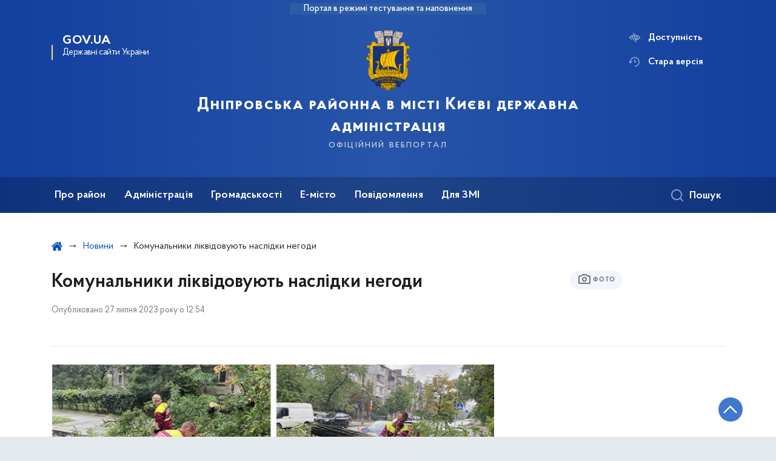

--- FILE ---
content_type: text/html; charset=UTF-8
request_url: https://dnipr.kyivcity.gov.ua/news/komunalniki-likvidovuyut-naslidki-negodi-2
body_size: 23523
content:

<!DOCTYPE html>
<html lang="uk" class="scrollbar">
    <head>
        <link rel="canonical" href="https://dnipr.kyivcity.gov.ua/news/komunalniki-likvidovuyut-naslidki-negodi-2"/ nonce="ULWAirgqFKx0rrFcOrE5UfTD5YFf9vFr">
        <meta charset="utf-8">
        <title>Комунальники ліквідовують наслідки негоди | Дніпровська районна в місті Києві державна адміністрація  </title>
        <!--meta info-->
        <meta name="viewport" content="width=device-width, initial-scale=1, shrink-to-fit=no">
        <meta name="author" content="Kyiv">
        <meta name="description" content="Комунальні служби району оперативно стали до ліквідації наслідків негоди">
        <meta name="title" content="Комунальники ліквідовують наслідки негоди">
        <meta name="keywords" content=""/>
        <meta content='true' name='HandheldFriendly'/>
        <meta content='width' name='MobileOptimized'/>
        <meta content='yes' name='apple-mobile-web-app-capable'/>

        
<meta property="og:url" content="https://dnipr.kyivcity.gov.ua/news/komunalniki-likvidovuyut-naslidki-negodi-2"/>
<meta property="og:title" content="Дніпровська районна в місті Києві державна адміністрація "/>
<meta property="og:description" content="Комунальні служби району оперативно стали до ліквідації наслідків негоди"/>
<meta property="og:image" content="https://minio.kyivcity.gov.ua/kyivcity/uploads/public/64e/661/eb6/64e661eb68d37048966872.jpg">
<meta property="og:image:width" content="520" />
<meta property="og:image:height" content="315" />        <meta name="msapplication-TileColor" content="#ffffff">
<meta name="msapplication-TileImage" content="https://dnipr.kyivcity.gov.ua/themes/rda/assets/images/favicon/ms-icon-144x144.png">
<meta name="theme-color" content="#ffffff">

<script type="text/javascript" src="/ruxitagentjs_ICA7NVfgqrux_10327251022105625.js" data-dtconfig="rid=RID_-2054721796|rpid=769034213|domain=kyivcity.gov.ua|reportUrl=/rb_49b769c4-a2f0-4e30-b516-cb6ad794bbf8|app=ea7c4b59f27d43eb|cuc=gsjv2ukc|owasp=1|mel=100000|featureHash=ICA7NVfgqrux|dpvc=1|lastModification=1766077388804|srsr=10000|tp=500,50,0|rdnt=1|uxrgce=1|srbbv=2|agentUri=/ruxitagentjs_ICA7NVfgqrux_10327251022105625.js"></script><link rel="apple-touch-icon" sizes="57x57" href="https://dnipr.kyivcity.gov.ua/themes/rda/assets/images/favicon/apple-icon-57x57.png"/ nonce="ULWAirgqFKx0rrFcOrE5UfTD5YFf9vFr">
<link rel="apple-touch-icon" sizes="60x60" href="https://dnipr.kyivcity.gov.ua/themes/rda/assets/images/favicon/apple-icon-60x60.png"/ nonce="ULWAirgqFKx0rrFcOrE5UfTD5YFf9vFr">
<link rel="apple-touch-icon" sizes="72x72" href="https://dnipr.kyivcity.gov.ua/themes/rda/assets/images/favicon/apple-icon-72x72.png"/ nonce="ULWAirgqFKx0rrFcOrE5UfTD5YFf9vFr">
<link rel="apple-touch-icon" sizes="76x76" href="https://dnipr.kyivcity.gov.ua/themes/rda/assets/images/favicon/apple-icon-76x76.png"/ nonce="ULWAirgqFKx0rrFcOrE5UfTD5YFf9vFr">
<link rel="apple-touch-icon" sizes="114x114" href="https://dnipr.kyivcity.gov.ua/themes/rda/assets/images/favicon/apple-icon-114x114.png"/ nonce="ULWAirgqFKx0rrFcOrE5UfTD5YFf9vFr">
<link rel="apple-touch-icon" sizes="120x120" href="https://dnipr.kyivcity.gov.ua/themes/rda/assets/images/favicon/apple-icon-120x120.png"/ nonce="ULWAirgqFKx0rrFcOrE5UfTD5YFf9vFr">
<link rel="apple-touch-icon" sizes="144x144" href="https://dnipr.kyivcity.gov.ua/themes/rda/assets/images/favicon/apple-icon-144x144.png"/ nonce="ULWAirgqFKx0rrFcOrE5UfTD5YFf9vFr">
<link rel="apple-touch-icon" sizes="152x152" href="https://dnipr.kyivcity.gov.ua/themes/rda/assets/images/favicon/apple-icon-152x152.png"/ nonce="ULWAirgqFKx0rrFcOrE5UfTD5YFf9vFr">
<link rel="apple-touch-icon" sizes="180x180" href="https://dnipr.kyivcity.gov.ua/themes/rda/assets/images/favicon/apple-icon-180x180.png"/ nonce="ULWAirgqFKx0rrFcOrE5UfTD5YFf9vFr">
<link rel="icon" type="image/png" sizes="192x192" href="https://dnipr.kyivcity.gov.ua/themes/rda/assets/images/favicon/android-icon-192x192.png"/ nonce="ULWAirgqFKx0rrFcOrE5UfTD5YFf9vFr">
<link rel="icon" type="image/png" sizes="144x144" href="https://dnipr.kyivcity.gov.ua/themes/rda/assets/images/favicon/android-icon-144x144.png"/ nonce="ULWAirgqFKx0rrFcOrE5UfTD5YFf9vFr">
<link rel="icon" type="image/png" sizes="96x96" href="https://dnipr.kyivcity.gov.ua/themes/rda/assets/images/favicon/android-icon-96x96.png"/ nonce="ULWAirgqFKx0rrFcOrE5UfTD5YFf9vFr">
<link rel="icon" type="image/png" sizes="72x72" href="https://dnipr.kyivcity.gov.ua/themes/rda/assets/images/favicon/android-icon-72x72.png"/ nonce="ULWAirgqFKx0rrFcOrE5UfTD5YFf9vFr">
<link rel="icon" type="image/png" sizes="48x48" href="https://dnipr.kyivcity.gov.ua/themes/rda/assets/images/favicon/android-icon-48x48.png"/ nonce="ULWAirgqFKx0rrFcOrE5UfTD5YFf9vFr">
<link rel="icon" type="image/png" sizes="36x36" href="https://dnipr.kyivcity.gov.ua/themes/rda/assets/images/favicon/android-icon-36x36.png"/ nonce="ULWAirgqFKx0rrFcOrE5UfTD5YFf9vFr">
<link rel="icon" type="image/png" sizes="32x32" href="https://dnipr.kyivcity.gov.ua/themes/rda/assets/images/favicon/favicon-32x32.png"/ nonce="ULWAirgqFKx0rrFcOrE5UfTD5YFf9vFr">
<link rel="icon" type="image/png" sizes="96x96" href="https://dnipr.kyivcity.gov.ua/themes/rda/assets/images/favicon/favicon-96x96.png"/ nonce="ULWAirgqFKx0rrFcOrE5UfTD5YFf9vFr">
<link rel="icon" type="image/png" sizes="16x16" href="https://dnipr.kyivcity.gov.ua/themes/rda/assets/images/favicon/favicon-16x16.png"/ nonce="ULWAirgqFKx0rrFcOrE5UfTD5YFf9vFr">
<link rel="manifest" href="https://dnipr.kyivcity.gov.ua/themes/rda/assets/images/favicon/manifest.json"/ nonce="ULWAirgqFKx0rrFcOrE5UfTD5YFf9vFr">
        
        <link rel="stylesheet" type="text/css" href="https://dnipr.kyivcity.gov.ua/combine/1e3ec9b408ec51aa5c756e166fc3f290-1768393181"/ nonce="ULWAirgqFKx0rrFcOrE5UfTD5YFf9vFr">

        <script nonce="ULWAirgqFKx0rrFcOrE5UfTD5YFf9vFr">
window.multiLang = {
    allPages: {
        postsName: `Новини`,
        eventsName: `Події`,
        mediagalleriesName: `Медіагалереї`,
        meetingsText: `Засідання`,
        servicesText: `Послуги`,
        pagesText: `Сторінки`,
        moreByThemeText: `Більше за темою`,
        foundResultText: `Знайдено`,
        notFoundText: `Нічого не знайдено`,
        loadMoreHintText: `Прокрутіть, щоб завантажити ще`,
        exeptionText: `Щось пішло не так`,
        shortRequest: `Закороткий пошуковий запит`,
        periodText: `За період`,
        authorNameText: `Автор`,
        docName: `від`,
        chosenCategoryText: `Розпорядження`,
        requestSearchText: `Ви шукали`,
        changeVisionText: `Доступність`,
        changeVisionNormalText: `Стандартна версія`,
        chooseDateText: `Виберіть дату`,
        validateFormFile: `Додати файл`,
    },
    search: {
        personsText: `Персони`,
        newsText: `Персони`,
        actsText: `НПА`,
        materialsText: `матеріалів`,
        leftSidebarText: `За типом матеріалу`,
        requestPeriodTextFrom: `з`,
        requestPeriodTextTo: `по`,
        requestFoundedText: `Знайдено`,
        requestTypeDoc: `документи`,
    },
    npa: {
        requestFoundedText: `Знайдено документів:`,
    },
    timeLine: {
        allTypesname: `Усі типи`,
        projectsName: `Проєкти`,
        actsName: `Нормативно-правові акти`,
        pagesName: `Сторінка`,
        eventComplete: `Подія завершена`,
        firstPeriodLoadInterval: `З - по`,
        toTest: `До`,
        fromTest: `Дата з`,
        todayText: `Сьогодні`,
        weekText: `За останній тиждень`,
        monthText: `За останній місяць`,
        errMsgDay: `День початку має бути меншим`,
        errMsgMounth: `Місяць початку має бути меншим`,
        errMsgYear: `Рік початку має бути меншим`,
    },
    event: {
        phoneExample: `Введіть номер без символів`,
        errorFile: `Необхідний формат файлів - pdf, doc, docx, xls, xlsx, ppt, pptx`,
        emptyFile: `Поле Файл не може бути порожнім`,
        emptyPhone: `Поле телефону не може бути порожнім`,
        phoneMinLength: `Будь ласка, введіть не менше 12-ти символів`,
        phoneMaxLength: `Будь ласка, введіть не більше 12-ти символів`,
    },
    validateForm: {
        emptyName: `Введіть своє Прізвище, ім'я та по батькові`,
        shortName: `Введіть не менше 5-ти символів в поле ПІБ`,
        emailError: `Помилка в адресі електронної пошти`,
        emailExample: `Необхідний формат адреси email@example.com`,
        emptyPhone: `Поле телефону не може бути порожнім`,
        phoneExample: `Введіть номер у вигляді 380991234567`,
        emptyField: `Поле не може бути порожнім`,
        succes: `Вашу заявку відправлено!`,
        notSucces: `Вашу заявку не відправлено!`,
        shortEmail: `Будь ласка, введіть не менше 3-x символів`,
        shortField: `Будь ласка, введіть не менше 3-x символів`,
    },
    licenseSearch: {
        series: `Серія та номер ліцензії`,
        licensee: `Ліцензіат`,
        issued: `Видано`,
        readMore: `Детальніше`,
        licensingAuthority: `Орган що видав ліцензію`,
        activity: `Вид діяльності`,
        statusActive: `Діюча до`,
        statusPaused: `Призупинено дію з`,
        statusCanceled: `Анульовано з`,
        statusExpired: `Термін дії закінчено з`,
        edrpou: `ЄДРПОУ`,
    },
    multiCollapse: {
        textBtnShow: `Відкрити все`,
        textBtnHide: `Закрити все`,
    },
    averageElConsumption : {
      yearPart1: `Середнє споживання у`,
      yearPart2: `році`,
    },
    meetings: {
        notFoundMeetingsText: `Засідання НКРЕКП, на обрану дату не проводиться`,
        notFoundRelatedMeetingsText: `Продовжень засіданнь НКРЕКП, на обрану дату немає`,
        decisionText: `Рішення НКРЕКП `,
        materialText: `Матерiали `,
        protocolText: `Протокол `,
        resultText: `Результати `,
        galleryText: `Вiдеозапис `,
        goToText: `Перейти `
    },
    employees: {
        attachmentText: `Прикріплені файли`
    },
}
// console.log(window.multiLang);

</script>            		<!-- Global site tag (gtag.js) - Google Analytics -->
		<script async src="https://www.googletagmanager.com/gtag/js?id=G-CC95MLYZF2" nonce="ULWAirgqFKx0rrFcOrE5UfTD5YFf9vFr"></script>
		<script nonce="ULWAirgqFKx0rrFcOrE5UfTD5YFf9vFr">
            window.dataLayer = window.dataLayer || [];
            function gtag(){dataLayer.push(arguments);}
                        gtag('js', new Date());
            gtag('config', 'G-CC95MLYZF2', {
				cookie_flags: 'max-age=7200;secure;samesite=none'
			});
		</script>
        </head>
    <body>
        <div class="wrapper">
            <a href="#layout-content" tabindex="0" class="link-skip" aria-label="Перейти до основного вмісту"></a>
            
<header id="layout-header" class="header">
    <div class="header_bg  header_bg-test ">
                <div class="header_test-fill-mode">
            <span>Портал в режимі тестування та наповнення</span>
        </div>
                <div class="header_head row justify-content-center">
            <div class="col-8 col-lg-2">
                <a href="javascript:void(0);"
                   class="gov-ua"
                   data-toggle="modal"
                   data-target="#govModal"
                   aria-haspopup="dialog">
                    <div class="gov-ua_icon"></div>
                    <div class="gov-ua_text">
                        <span class="gov-ua_text-item">gov.ua</span>
                        <span class="gov-ua_text-item light">Державні сайти України</span>
                    </div>
                </a>
            </div>
            <div class="col-4 col-lg-12 header_fixed-not">
                <div class="header-top">
                    <div class="header-top_text">Меню</div>
                    <a href="javascript:void(0);" aria-label="Відкрити навігаційне меню"
                       class="header-top_icon icon-menu" id="shomMenuSm"></a>
                </div>
                <div class="menu-mob" id="menuSm">
                    <div class="menu-mob_top">
                        <a href="javascript:void(0);" aria-label="Закрити навігаційне меню"
                           class="menu-mob_top-icon icon-close js-closeMenuSm" id="closeMenuSm" role="button" tabindex="0"></a>
                    </div>
                    <div class="menu-mob_container">

                        <ul>
        <li>
        <a 	class="menu-mob_link js-showSubmenu"
              href="javascript:void(0);"
              aria-haspopup="true"
        aria-expanded="false"
                >Про район</a>
                <div class="menu-mob_submenu">
            <div class="menu-mob_top sub">
                <div class="menu-mob_top-title js-backMenu js-tabindex" role="button" tabindex="-1" aria-label="Повернутись до Про район">Про район</div>
                <div class="menu-mob_top-icon icon-close js-closeMenuSm js-tabindex" role="button" tabindex="-1" aria-label="Закрити меню навігації"></div>
            </div>
            <nav class="menu-mob_container">
                <ul class="menu-mob_submenu-list">
                                                            <li>
                        <a tabindex="-1" class="js-tabindex" href="https://dnipr.kyivcity.gov.ua/pro-raion/vidomosti-pro-raion"
                                                   >Відомості про район</a>
                    </li>
                                        <li>
                        <a tabindex="-1" class="js-tabindex" href="https://dnipr.kyivcity.gov.ua/pro-raion/dovidnyk-raionu"
                                                   >Довідник району</a>
                    </li>
                                        <li>
                        <a tabindex="-1" class="js-tabindex" href="https://dnipr.kyivcity.gov.ua/pro-raion/pasport-raionu"
                                                   >Паспорт району</a>
                    </li>
                                                                                <li>
                        <a tabindex="-1" class="js-tabindex" href="https://dnipr.kyivcity.gov.ua/pro-raion/sotsialno-ekonomichnyi-rozvytok-dniprovskoho-raionu"
                           target="_blank" rel="noopener noreferrer"                        >Соціально-економічний розвиток Дніпровського району</a>
                    </li>
                                        <li>
                        <a tabindex="-1" class="js-tabindex" href="https://dnipr.kyivcity.gov.ua/pro-raion/biudzhet"
                                                   >Бюджет</a>
                    </li>
                                        <li>
                        <a tabindex="-1" class="js-tabindex" href="https://dnipr.kyivcity.gov.ua/pro-raion/kultura-ta-turyzm"
                                                   >Культура та туризм</a>
                    </li>
                                                                                <li>
                        <a tabindex="-1" class="js-tabindex" href="https://dnipr.kyivcity.gov.ua/pro-raion/hromadski-pryimalni-deputativ-kyivskoi-miskoi-rady"
                                                   >Громадські приймальні депутатів Київської міської ради</a>
                    </li>
                                                        </ul>
            </nav>
        </div>
            </li>
        <li>
        <a 	class="menu-mob_link js-showSubmenu"
              href="javascript:void(0);"
              aria-haspopup="true"
        aria-expanded="false"
                >Адміністрація</a>
                <div class="menu-mob_submenu">
            <div class="menu-mob_top sub">
                <div class="menu-mob_top-title js-backMenu js-tabindex" role="button" tabindex="-1" aria-label="Повернутись до Адміністрація">Адміністрація</div>
                <div class="menu-mob_top-icon icon-close js-closeMenuSm js-tabindex" role="button" tabindex="-1" aria-label="Закрити меню навігації"></div>
            </div>
            <nav class="menu-mob_container">
                <ul class="menu-mob_submenu-list">
                                                            <li>
                        <a tabindex="-1" class="js-tabindex" href="https://dnipr.kyivcity.gov.ua/persons"
                                                   >Керівництво</a>
                    </li>
                                        <li>
                        <a tabindex="-1" class="js-tabindex" href="https://dnipr.kyivcity.gov.ua/administratsiia/strukturni-pidrozdily"
                                                   >Структурні підрозділи</a>
                    </li>
                                        <li>
                        <a tabindex="-1" class="js-tabindex" href="https://dnipr.kyivcity.gov.ua/administratsiia/zvernennia-hromadian"
                                                   >Звернення громадян</a>
                    </li>
                                        <li>
                        <a tabindex="-1" class="js-tabindex" href="https://dnipr.kyivcity.gov.ua/administratsiia/kolehiia"
                                                   >Колегія</a>
                    </li>
                                        <li>
                        <a tabindex="-1" class="js-tabindex" href="https://dnipr.kyivcity.gov.ua/administratsiia/pidpryiemtsiam-promyslovtsiam"
                                                   >Підприємцям, промисловцям</a>
                    </li>
                                        <li>
                        <a tabindex="-1" class="js-tabindex" href="https://dnipr.kyivcity.gov.ua/administratsiia/rehuliatorna-diialnist"
                                                   >Регуляторна діяльність</a>
                    </li>
                                                                                <li>
                        <a tabindex="-1" class="js-tabindex" href="https://dnipr.kyivcity.gov.ua/administratsiia/bezbariernist"
                                                   >Безбар’єрність</a>
                    </li>
                                        <li>
                        <a tabindex="-1" class="js-tabindex" href="https://dnipr.kyivcity.gov.ua/administratsiia/diialnist-komitetu-dostupnosti-dniprovskoi-rda"
                           target="_blank" rel="noopener noreferrer"                        >Діяльність комітету доступності Дніпровської РДА</a>
                    </li>
                                        <li>
                        <a tabindex="-1" class="js-tabindex" href="https://dnipr.kyivcity.gov.ua/administratsiia/zapobihannia-ta-protydiia-domashnomu-nasylstvu-ta-zhorstokomu-povodzhenniu-z-ditmy"
                                                   >Запобігання та протидія домашньому насильству та жорстокому поводженню з дітьми</a>
                    </li>
                                        <li>
                        <a tabindex="-1" class="js-tabindex" href="https://dnipr.kyivcity.gov.ua/administratsiia/protydiia-torhivli-liudmy"
                                                   >Протидія торгівлі людьми</a>
                    </li>
                                        <li>
                        <a tabindex="-1" class="js-tabindex" href="https://dnipr.kyivcity.gov.ua/administratsiia/henderna-rivnist"
                                                   >Гендерна рівність</a>
                    </li>
                                                                                <li>
                        <a tabindex="-1" class="js-tabindex" href="https://dnipr.kyivcity.gov.ua/administratsiia/rozporiadzhennia"
                           target="_blank" rel="noopener noreferrer"                        >Розпорядження</a>
                    </li>
                                        <li>
                        <a tabindex="-1" class="js-tabindex" href="https://dnipr.kyivcity.gov.ua/administratsiia/normatyvno-pravovi-zasady-diialnosti-dniprovskoi-raionnoi-v-misti-kyievi-derzhavnoi-administratsii"
                           target="_blank" rel="noopener noreferrer"                        >Нормативно-правові засади діяльності Дніпровської РДА</a>
                    </li>
                                        <li>
                        <a tabindex="-1" class="js-tabindex" href="https://dnipr.kyivcity.gov.ua/administratsiia/zakupivli-za-derzhavni-koshty"
                                                   >Закупівлі за державні кошти</a>
                    </li>
                                        <li>
                        <a tabindex="-1" class="js-tabindex" href="https://dnipr.kyivcity.gov.ua/administratsiia/protydiia-koruptsii"
                                                   >Протидія корупції</a>
                    </li>
                                        <li>
                        <a tabindex="-1" class="js-tabindex" href="https://dnipr.kyivcity.gov.ua/administratsiia/ochyshchennia-vlady-liustratsiia"
                           target="_blank" rel="noopener noreferrer"                        >Очищення влади (люстрація)</a>
                    </li>
                                        <li>
                        <a tabindex="-1" class="js-tabindex" href="https://dnipr.kyivcity.gov.ua/administratsiia/zvity-pro-diialnist"
                                                   >Звіти про діяльність</a>
                    </li>
                                        <li>
                        <a tabindex="-1" class="js-tabindex" href="https://dnipr.kyivcity.gov.ua/administratsiia/vakansii"
                                                   >Вакансії</a>
                    </li>
                                                        </ul>
            </nav>
        </div>
            </li>
        <li>
        <a 	class="menu-mob_link js-showSubmenu"
              href="javascript:void(0);"
              aria-haspopup="true"
        aria-expanded="false"
                >Громадськості</a>
                <div class="menu-mob_submenu">
            <div class="menu-mob_top sub">
                <div class="menu-mob_top-title js-backMenu js-tabindex" role="button" tabindex="-1" aria-label="Повернутись до Громадськості">Громадськості</div>
                <div class="menu-mob_top-icon icon-close js-closeMenuSm js-tabindex" role="button" tabindex="-1" aria-label="Закрити меню навігації"></div>
            </div>
            <nav class="menu-mob_container">
                <ul class="menu-mob_submenu-list">
                                                            <li>
                        <a tabindex="-1" class="js-tabindex" href="https://dnipr.kyivcity.gov.ua/hromadskosti/hromadska-rada-pry-dniprovskii-rda"
                                                   >Громадська рада при Дніпровській РДА</a>
                    </li>
                                        <li>
                        <a tabindex="-1" class="js-tabindex" href="https://dnipr.kyivcity.gov.ua/hromadskosti/rada-volonteriv-pry-dniprovskii-rda"
                                                   >Рада волонтерів при Дніпровській РДА</a>
                    </li>
                                        <li>
                        <a tabindex="-1" class="js-tabindex" href="https://dnipr.kyivcity.gov.ua/hromadskosti/rada-z-pytan-vnutrishno-peremishchenykh-osib-pry-dniprovskii-rda"
                                                   >Рада з питань внутрішньо переміщених осіб при Дніпровській РДА</a>
                    </li>
                                        <li>
                        <a tabindex="-1" class="js-tabindex" href="https://dnipr.kyivcity.gov.ua/hromadskosti/rada-veteraniv-pry-dniprovskii-rda"
                                                   >Рада з питань військових, ветеранів та їх родин, членів сімей загиблих Захисників і Захисниць України й безвісти зниклих при Дніпровській РДА</a>
                    </li>
                                        <li>
                        <a tabindex="-1" class="js-tabindex" href="https://dnipr.kyivcity.gov.ua/hromadskosti/hromadianske-suspilstvo"
                                                   >Громадянське суспільство</a>
                    </li>
                                        <li>
                        <a tabindex="-1" class="js-tabindex" href="https://dnipr.kyivcity.gov.ua/hromadskosti/komisiia-z-pytan-vstanovlennia-memorialnykh-doshok"
                           target="_blank" rel="noopener noreferrer"                        >Комісія з питань встановлення меморіальних дошок</a>
                    </li>
                                                                                <li>
                        <a tabindex="-1" class="js-tabindex" href="https://dnipr.kyivcity.gov.ua/hromadskosti/konsultatsii-z-hromadskistiu"
                           target="_blank" rel="noopener noreferrer"                        >Консультації з громадськістю</a>
                    </li>
                                        <li>
                        <a tabindex="-1" class="js-tabindex" href="https://dnipr.kyivcity.gov.ua/hromadskosti/informatsiia-pro-ukryttia-naselennia-dniprovskoho-raionu-m-kyieva-ta-poriadok-opovishchennia-pry-vynyknenni-nadzvychainykh-sytuatsii-tekhnohennoho-pryrodnoho-ta-voiennoho-kharakteru"
                                                   >Інформація про укриття населення</a>
                    </li>
                                        <li>
                        <a tabindex="-1" class="js-tabindex" href="https://dnipr.kyivcity.gov.ua/hromadskosti/veteranam-ta-ikhnim-rodynam"
                           target="_blank" rel="noopener noreferrer"                        >Ветеранам та їхнім родинам</a>
                    </li>
                                        <li>
                        <a tabindex="-1" class="js-tabindex" href="https://kyivcity.gov.ua/publichna_informatsiya_257928/informatsiya_dlya_spozhivachiv_258191.html"
                           target="_blank" rel="noopener noreferrer"                        >Інформація для споживачів</a>
                    </li>
                                        <li>
                        <a tabindex="-1" class="js-tabindex" href="https://dnipr.kyivcity.gov.ua/hromadskosti/osn"
                                                   >ОСН</a>
                    </li>
                                        <li>
                        <a tabindex="-1" class="js-tabindex" href="https://dnipr.kyivcity.gov.ua/hromadskosti/osbb"
                                                   >ОСББ</a>
                    </li>
                                                                                <li>
                        <a tabindex="-1" class="js-tabindex" href="https://dnipr.kyivcity.gov.ua/hromadskosti/zvernennia-do-dniprovskoi-raionnoi-v-misti-kyievi-derzhavnoi-administratsii-vid-hromadian-pryimaiutsia-cherez-viddil-roboty-zi-zvernenniamy-hromadian"
                                                   >Звернення до Дніпровської РДА від громадян</a>
                    </li>
                                        <li>
                        <a tabindex="-1" class="js-tabindex" href="https://dnipr.kyivcity.gov.ua/hromadskosti/hromadskyi-biudzhet"
                                                   >Громадський бюджет</a>
                    </li>
                                        <li>
                        <a tabindex="-1" class="js-tabindex" href="https://dnipr.kyivcity.gov.ua/hromadskosti/dostup-do-publichnoi-informatsii"
                                                   >Доступ до публічної інформації</a>
                    </li>
                                        <li>
                        <a tabindex="-1" class="js-tabindex" href="https://petition.kyivcity.gov.ua/"
                                                   >Петиції</a>
                    </li>
                                                        </ul>
            </nav>
        </div>
            </li>
        <li>
        <a 	class="menu-mob_link js-showSubmenu"
              href="javascript:void(0);"
              aria-haspopup="true"
        aria-expanded="false"
                >Е-місто</a>
                <div class="menu-mob_submenu">
            <div class="menu-mob_top sub">
                <div class="menu-mob_top-title js-backMenu js-tabindex" role="button" tabindex="-1" aria-label="Повернутись до Е-місто">Е-місто</div>
                <div class="menu-mob_top-icon icon-close js-closeMenuSm js-tabindex" role="button" tabindex="-1" aria-label="Закрити меню навігації"></div>
            </div>
            <nav class="menu-mob_container">
                <ul class="menu-mob_submenu-list">
                                                            <li>
                        <a tabindex="-1" class="js-tabindex" href="https://kyivcnap.gov.ua/"
                                                   >Адміністративні послуги міста Києва</a>
                    </li>
                                        <li>
                        <a tabindex="-1" class="js-tabindex" href="https://kyivcity.gov.ua/pasport_svidotstva_ta_dovidky.html"
                                                   >Паспорт, свідоцтва та довідки</a>
                    </li>
                                                                                <li>
                        <a tabindex="-1" class="js-tabindex" href="https://kyivcity.gov.ua/budynok_ta_komunalni_posluhy/"
                           target="_blank" rel="noopener noreferrer"                        >Будинок та комунальні послуги</a>
                    </li>
                                        <li>
                        <a tabindex="-1" class="js-tabindex" href="https://kyivcity.gov.ua/pilhy_dovidky_ta_sotsialnyi_zakhyst.html"
                           target="_blank" rel="noopener noreferrer"                        >Пільги, субсидії та соціальний захист</a>
                    </li>
                                                                                <li>
                        <a tabindex="-1" class="js-tabindex" href="https://1551.gov.ua/"
                                                   >Контактний центр</a>
                    </li>
                                                        </ul>
            </nav>
        </div>
            </li>
        <li>
        <a 	class=""
              href="https://dnipr.kyivcity.gov.ua/povidomlennia"
              
        
                >Повідомлення</a>
            </li>
        <li>
        <a 	class="menu-mob_link js-showSubmenu"
              href="javascript:void(0);"
              aria-haspopup="true"
        aria-expanded="false"
                >Для ЗМІ</a>
                <div class="menu-mob_submenu">
            <div class="menu-mob_top sub">
                <div class="menu-mob_top-title js-backMenu js-tabindex" role="button" tabindex="-1" aria-label="Повернутись до Для ЗМІ">Для ЗМІ</div>
                <div class="menu-mob_top-icon icon-close js-closeMenuSm js-tabindex" role="button" tabindex="-1" aria-label="Закрити меню навігації"></div>
            </div>
            <nav class="menu-mob_container">
                <ul class="menu-mob_submenu-list">
                                                            <li>
                        <a tabindex="-1" class="js-tabindex" href="https://dnipr.kyivcity.gov.ua/kontakty-dlia-zmi"
                                                   >Контакти для ЗМІ</a>
                    </li>
                                        <li>
                        <a tabindex="-1" class="js-tabindex" href="https://kyivcity.gov.ua/dlya_zmi/poryadok_akreditatsi.html"
                                                   >Порядок акредитації / Accreditation process</a>
                    </li>
                                        <li>
                        <a tabindex="-1" class="js-tabindex" href="https://kyivcity.gov.ua/dlya_zmi/podati_zapit_zmi/"
                                                   >Подати запит медіа / Submitting a media request</a>
                    </li>
                                                                                <li>
                        <a tabindex="-1" class="js-tabindex" href="https://kyivcity.gov.ua/dlya_zmi/zyomki_v_likarnyakh_v_umovakh_voyennogo_stanu/"
                                                   >Зйомки в лікарнях в умовах воєнного стану / Rules for media coverage of hospitals at work under martial law</a>
                    </li>
                                                        </ul>
            </nav>
        </div>
            </li>
    </ul>

                        <div class="js_hide_if_opened">
                            <ul class="actions actions-mobile">

                                
                                <li class="change-vision" id="changeVisionMobile">
                                    <div class="icon"></div>
                                    <span tabindex="0">
                                    Доступність
                                </span>
                                </li>

                                
                                    <li class="old-version">
                                        <a href="https://dnipr-2023.kyivcity.gov.ua/"
                                           rel="noopener noreferrer"
                                           target="_blank">
                                            <div class="icon"></div>
                                            <span>Стара версія</span>
                                        </a>
                                    </li>

                                
                            </ul>

                            
<div class="socials socials-mobile fa-white js_hide_if_opened">

            <a href="https://www.facebook.com/dniprrda" target="_blank" rel="nofollow noopener noreferrer"
           class="fa fa-facebook-square"></a>

            <a href="https://t.me/DniprRDA_inform" target="_blank" rel="nofollow noopener noreferrer"
           class="fa fa-telegram"></a>

            <a href="https://t.me/AndrijPaladij" target="_blank" rel="nofollow noopener noreferrer"
           class="fa fa-telegram"></a>

            <a href="" target="_blank" rel="nofollow noopener noreferrer"
           class="fa fa-youtube-play"></a>

            <a href="" target="_blank" rel="nofollow noopener noreferrer"
           class="fa fa-twitter"></a>

            <a href="" target="_blank" rel="nofollow noopener noreferrer"
           class="fa fa-instagram"></a>

    
</div>
                            <a class="gov-ua gov-ua_mobile js_hide_if_opened" data-toggle="modal"
                               data-target="#govModal">
                                <div class="gov-ua_icon"></div>
                                <div class="gov-ua_text">
                                    <span class="gov-ua_text-item">gov.ua</span>
                                    <span class="gov-ua_text-item light">Державні сайти України</span>
                                </div>
                            </a>
                        </div>
                    </div>
                </div>
            </div>
            <div class="col-md-8">
                <a href="/uk" class="header_text text-center">
                                        <div class="tooltip">
                        <img src="https://minio.kyivcity.gov.ua/kyivcity/sites/11/uploaded-files/2024/04/22/logo.png" alt="">
                                            </div>
                    <div class="header_text-box">
                        <div class="header_text-lead">Дніпровська районна в місті Києві державна адміністрація </div>
                        <div class="header_text-sub">офіційний вебпортал</div>
                    </div>
                </a>
            </div>
            <div class="col-lg-2 d-none d-lg-block">
                <ul class="actions actions-header">
                    
<script nonce="ULWAirgqFKx0rrFcOrE5UfTD5YFf9vFr">
    function changeLocale(e, data){
        if(e.keyCode === 13){
            $(this).request('onSwitchLocale', data);
        }
    }
</script>
                    <li class="additional_item change-vision" tabindex="0" id="changeVision">
                        <div class="icon"></div>
                        <span>Доступність</span>
                    </li>

                    <li class="btn-f-size">
                        <div role="button" tabindex="0" aria-label="Зменшити шрифт" class="btn-f-size_dec js_font_minus" id="fontInc">
                            A-
                        </div>
                        <div role="button" tabindex="0" aria-label="Збільшити шрифт" class="btn-f-size_inc js_font_plus" id="fontDec">
                            A+
                        </div>
                    </li>

                                        <li class="old-version">
                        <a href="https://dnipr-2023.kyivcity.gov.ua/"
                           rel="noopener noreferrer"
                           target="_blank">
                        <div class="icon"></div>
                        <span>Стара версія</span>
                        </a>
                    </li>
                                    </ul>
            </div>
        </div>
        <div class="menu-pc_container">
            <nav id="menuDesktop" class="menu-pc">
                    <ul>
                    <li>
                <a 	class="menu-pc_link js-showSubmenuPc"
                      href="javascript:void(0);"
                        aria-haspopup="true"
                        aria-expanded="false"
                                        >Про район</a>
                                    <div class="menu-pc_submenu">
                        <div class="row">
                                                            <div class="col-lg-4">
                                                                            <div class="menu-pc_submenu-item">
                                            <a  href="https://dnipr.kyivcity.gov.ua/pro-raion/vidomosti-pro-raion"
                                                                                            >Відомості про район</a>
                                        </div>
                                                                            <div class="menu-pc_submenu-item">
                                            <a  href="https://dnipr.kyivcity.gov.ua/pro-raion/dovidnyk-raionu"
                                                                                            >Довідник району</a>
                                        </div>
                                                                            <div class="menu-pc_submenu-item">
                                            <a  href="https://dnipr.kyivcity.gov.ua/pro-raion/pasport-raionu"
                                                                                            >Паспорт району</a>
                                        </div>
                                                                    </div>
                                                            <div class="col-lg-4">
                                                                            <div class="menu-pc_submenu-item">
                                            <a  href="https://dnipr.kyivcity.gov.ua/pro-raion/sotsialno-ekonomichnyi-rozvytok-dniprovskoho-raionu"
                                                target="_blank" rel="noopener noreferrer"                                            >Соціально-економічний розвиток Дніпровського району</a>
                                        </div>
                                                                            <div class="menu-pc_submenu-item">
                                            <a  href="https://dnipr.kyivcity.gov.ua/pro-raion/biudzhet"
                                                                                            >Бюджет</a>
                                        </div>
                                                                            <div class="menu-pc_submenu-item">
                                            <a  href="https://dnipr.kyivcity.gov.ua/pro-raion/kultura-ta-turyzm"
                                                                                            >Культура та туризм</a>
                                        </div>
                                                                    </div>
                                                            <div class="col-lg-4">
                                                                            <div class="menu-pc_submenu-item">
                                            <a  href="https://dnipr.kyivcity.gov.ua/pro-raion/hromadski-pryimalni-deputativ-kyivskoi-miskoi-rady"
                                                                                            >Громадські приймальні депутатів Київської міської ради</a>
                                        </div>
                                                                    </div>
                                                    </div>
                    </div>
                            </li>
                    <li>
                <a 	class="menu-pc_link js-showSubmenuPc"
                      href="javascript:void(0);"
                        aria-haspopup="true"
                        aria-expanded="false"
                                        >Адміністрація</a>
                                    <div class="menu-pc_submenu">
                        <div class="row">
                                                            <div class="col-lg-4">
                                                                            <div class="menu-pc_submenu-item">
                                            <a  href="https://dnipr.kyivcity.gov.ua/persons"
                                                                                            >Керівництво</a>
                                        </div>
                                                                            <div class="menu-pc_submenu-item">
                                            <a  href="https://dnipr.kyivcity.gov.ua/administratsiia/strukturni-pidrozdily"
                                                                                            >Структурні підрозділи</a>
                                        </div>
                                                                            <div class="menu-pc_submenu-item">
                                            <a  href="https://dnipr.kyivcity.gov.ua/administratsiia/zvernennia-hromadian"
                                                                                            >Звернення громадян</a>
                                        </div>
                                                                            <div class="menu-pc_submenu-item">
                                            <a  href="https://dnipr.kyivcity.gov.ua/administratsiia/kolehiia"
                                                                                            >Колегія</a>
                                        </div>
                                                                            <div class="menu-pc_submenu-item">
                                            <a  href="https://dnipr.kyivcity.gov.ua/administratsiia/pidpryiemtsiam-promyslovtsiam"
                                                                                            >Підприємцям, промисловцям</a>
                                        </div>
                                                                            <div class="menu-pc_submenu-item">
                                            <a  href="https://dnipr.kyivcity.gov.ua/administratsiia/rehuliatorna-diialnist"
                                                                                            >Регуляторна діяльність</a>
                                        </div>
                                                                    </div>
                                                            <div class="col-lg-4">
                                                                            <div class="menu-pc_submenu-item">
                                            <a  href="https://dnipr.kyivcity.gov.ua/administratsiia/bezbariernist"
                                                                                            >Безбар’єрність</a>
                                        </div>
                                                                            <div class="menu-pc_submenu-item">
                                            <a  href="https://dnipr.kyivcity.gov.ua/administratsiia/diialnist-komitetu-dostupnosti-dniprovskoi-rda"
                                                target="_blank" rel="noopener noreferrer"                                            >Діяльність комітету доступності Дніпровської РДА</a>
                                        </div>
                                                                            <div class="menu-pc_submenu-item">
                                            <a  href="https://dnipr.kyivcity.gov.ua/administratsiia/zapobihannia-ta-protydiia-domashnomu-nasylstvu-ta-zhorstokomu-povodzhenniu-z-ditmy"
                                                                                            >Запобігання та протидія домашньому насильству та жорстокому поводженню з дітьми</a>
                                        </div>
                                                                            <div class="menu-pc_submenu-item">
                                            <a  href="https://dnipr.kyivcity.gov.ua/administratsiia/protydiia-torhivli-liudmy"
                                                                                            >Протидія торгівлі людьми</a>
                                        </div>
                                                                            <div class="menu-pc_submenu-item">
                                            <a  href="https://dnipr.kyivcity.gov.ua/administratsiia/henderna-rivnist"
                                                                                            >Гендерна рівність</a>
                                        </div>
                                                                    </div>
                                                            <div class="col-lg-4">
                                                                            <div class="menu-pc_submenu-item">
                                            <a  href="https://dnipr.kyivcity.gov.ua/administratsiia/rozporiadzhennia"
                                                target="_blank" rel="noopener noreferrer"                                            >Розпорядження</a>
                                        </div>
                                                                            <div class="menu-pc_submenu-item">
                                            <a  href="https://dnipr.kyivcity.gov.ua/administratsiia/normatyvno-pravovi-zasady-diialnosti-dniprovskoi-raionnoi-v-misti-kyievi-derzhavnoi-administratsii"
                                                target="_blank" rel="noopener noreferrer"                                            >Нормативно-правові засади діяльності Дніпровської РДА</a>
                                        </div>
                                                                            <div class="menu-pc_submenu-item">
                                            <a  href="https://dnipr.kyivcity.gov.ua/administratsiia/zakupivli-za-derzhavni-koshty"
                                                                                            >Закупівлі за державні кошти</a>
                                        </div>
                                                                            <div class="menu-pc_submenu-item">
                                            <a  href="https://dnipr.kyivcity.gov.ua/administratsiia/protydiia-koruptsii"
                                                                                            >Протидія корупції</a>
                                        </div>
                                                                            <div class="menu-pc_submenu-item">
                                            <a  href="https://dnipr.kyivcity.gov.ua/administratsiia/ochyshchennia-vlady-liustratsiia"
                                                target="_blank" rel="noopener noreferrer"                                            >Очищення влади (люстрація)</a>
                                        </div>
                                                                            <div class="menu-pc_submenu-item">
                                            <a  href="https://dnipr.kyivcity.gov.ua/administratsiia/zvity-pro-diialnist"
                                                                                            >Звіти про діяльність</a>
                                        </div>
                                                                            <div class="menu-pc_submenu-item">
                                            <a  href="https://dnipr.kyivcity.gov.ua/administratsiia/vakansii"
                                                                                            >Вакансії</a>
                                        </div>
                                                                    </div>
                                                    </div>
                    </div>
                            </li>
                    <li>
                <a 	class="menu-pc_link js-showSubmenuPc"
                      href="javascript:void(0);"
                        aria-haspopup="true"
                        aria-expanded="false"
                                        >Громадськості</a>
                                    <div class="menu-pc_submenu">
                        <div class="row">
                                                            <div class="col-lg-4">
                                                                            <div class="menu-pc_submenu-item">
                                            <a  href="https://dnipr.kyivcity.gov.ua/hromadskosti/hromadska-rada-pry-dniprovskii-rda"
                                                                                            >Громадська рада при Дніпровській РДА</a>
                                        </div>
                                                                            <div class="menu-pc_submenu-item">
                                            <a  href="https://dnipr.kyivcity.gov.ua/hromadskosti/rada-volonteriv-pry-dniprovskii-rda"
                                                                                            >Рада волонтерів при Дніпровській РДА</a>
                                        </div>
                                                                            <div class="menu-pc_submenu-item">
                                            <a  href="https://dnipr.kyivcity.gov.ua/hromadskosti/rada-z-pytan-vnutrishno-peremishchenykh-osib-pry-dniprovskii-rda"
                                                                                            >Рада з питань внутрішньо переміщених осіб при Дніпровській РДА</a>
                                        </div>
                                                                            <div class="menu-pc_submenu-item">
                                            <a  href="https://dnipr.kyivcity.gov.ua/hromadskosti/rada-veteraniv-pry-dniprovskii-rda"
                                                                                            >Рада з питань військових, ветеранів та їх родин, членів сімей загиблих Захисників і Захисниць України й безвісти зниклих при Дніпровській РДА</a>
                                        </div>
                                                                            <div class="menu-pc_submenu-item">
                                            <a  href="https://dnipr.kyivcity.gov.ua/hromadskosti/hromadianske-suspilstvo"
                                                                                            >Громадянське суспільство</a>
                                        </div>
                                                                            <div class="menu-pc_submenu-item">
                                            <a  href="https://dnipr.kyivcity.gov.ua/hromadskosti/komisiia-z-pytan-vstanovlennia-memorialnykh-doshok"
                                                target="_blank" rel="noopener noreferrer"                                            >Комісія з питань встановлення меморіальних дошок</a>
                                        </div>
                                                                    </div>
                                                            <div class="col-lg-4">
                                                                            <div class="menu-pc_submenu-item">
                                            <a  href="https://dnipr.kyivcity.gov.ua/hromadskosti/konsultatsii-z-hromadskistiu"
                                                target="_blank" rel="noopener noreferrer"                                            >Консультації з громадськістю</a>
                                        </div>
                                                                            <div class="menu-pc_submenu-item">
                                            <a  href="https://dnipr.kyivcity.gov.ua/hromadskosti/informatsiia-pro-ukryttia-naselennia-dniprovskoho-raionu-m-kyieva-ta-poriadok-opovishchennia-pry-vynyknenni-nadzvychainykh-sytuatsii-tekhnohennoho-pryrodnoho-ta-voiennoho-kharakteru"
                                                                                            >Інформація про укриття населення</a>
                                        </div>
                                                                            <div class="menu-pc_submenu-item">
                                            <a  href="https://dnipr.kyivcity.gov.ua/hromadskosti/veteranam-ta-ikhnim-rodynam"
                                                target="_blank" rel="noopener noreferrer"                                            >Ветеранам та їхнім родинам</a>
                                        </div>
                                                                            <div class="menu-pc_submenu-item">
                                            <a  href="https://kyivcity.gov.ua/publichna_informatsiya_257928/informatsiya_dlya_spozhivachiv_258191.html"
                                                target="_blank" rel="noopener noreferrer"                                            >Інформація для споживачів</a>
                                        </div>
                                                                            <div class="menu-pc_submenu-item">
                                            <a  href="https://dnipr.kyivcity.gov.ua/hromadskosti/osn"
                                                                                            >ОСН</a>
                                        </div>
                                                                            <div class="menu-pc_submenu-item">
                                            <a  href="https://dnipr.kyivcity.gov.ua/hromadskosti/osbb"
                                                                                            >ОСББ</a>
                                        </div>
                                                                    </div>
                                                            <div class="col-lg-4">
                                                                            <div class="menu-pc_submenu-item">
                                            <a  href="https://dnipr.kyivcity.gov.ua/hromadskosti/zvernennia-do-dniprovskoi-raionnoi-v-misti-kyievi-derzhavnoi-administratsii-vid-hromadian-pryimaiutsia-cherez-viddil-roboty-zi-zvernenniamy-hromadian"
                                                                                            >Звернення до Дніпровської РДА від громадян</a>
                                        </div>
                                                                            <div class="menu-pc_submenu-item">
                                            <a  href="https://dnipr.kyivcity.gov.ua/hromadskosti/hromadskyi-biudzhet"
                                                                                            >Громадський бюджет</a>
                                        </div>
                                                                            <div class="menu-pc_submenu-item">
                                            <a  href="https://dnipr.kyivcity.gov.ua/hromadskosti/dostup-do-publichnoi-informatsii"
                                                                                            >Доступ до публічної інформації</a>
                                        </div>
                                                                            <div class="menu-pc_submenu-item">
                                            <a  href="https://petition.kyivcity.gov.ua/"
                                                                                            >Петиції</a>
                                        </div>
                                                                    </div>
                                                    </div>
                    </div>
                            </li>
                    <li>
                <a 	class="menu-pc_link js-showSubmenuPc"
                      href="javascript:void(0);"
                        aria-haspopup="true"
                        aria-expanded="false"
                                        >Е-місто</a>
                                    <div class="menu-pc_submenu">
                        <div class="row">
                                                            <div class="col-lg-4">
                                                                            <div class="menu-pc_submenu-item">
                                            <a  href="https://kyivcnap.gov.ua/"
                                                                                            >Адміністративні послуги міста Києва</a>
                                        </div>
                                                                            <div class="menu-pc_submenu-item">
                                            <a  href="https://kyivcity.gov.ua/pasport_svidotstva_ta_dovidky.html"
                                                                                            >Паспорт, свідоцтва та довідки</a>
                                        </div>
                                                                    </div>
                                                            <div class="col-lg-4">
                                                                            <div class="menu-pc_submenu-item">
                                            <a  href="https://kyivcity.gov.ua/budynok_ta_komunalni_posluhy/"
                                                target="_blank" rel="noopener noreferrer"                                            >Будинок та комунальні послуги</a>
                                        </div>
                                                                            <div class="menu-pc_submenu-item">
                                            <a  href="https://kyivcity.gov.ua/pilhy_dovidky_ta_sotsialnyi_zakhyst.html"
                                                target="_blank" rel="noopener noreferrer"                                            >Пільги, субсидії та соціальний захист</a>
                                        </div>
                                                                    </div>
                                                            <div class="col-lg-4">
                                                                            <div class="menu-pc_submenu-item">
                                            <a  href="https://1551.gov.ua/"
                                                                                            >Контактний центр</a>
                                        </div>
                                                                    </div>
                                                    </div>
                    </div>
                            </li>
                    <li>
                <a 	class="menu-pc_link"
                      href="https://dnipr.kyivcity.gov.ua/povidomlennia"
                        
                        
                                        >Повідомлення</a>
                            </li>
                    <li>
                <a 	class="menu-pc_link js-showSubmenuPc"
                      href="javascript:void(0);"
                        aria-haspopup="true"
                        aria-expanded="false"
                                        >Для ЗМІ</a>
                                    <div class="menu-pc_submenu">
                        <div class="row">
                                                            <div class="col-lg-4">
                                                                            <div class="menu-pc_submenu-item">
                                            <a  href="https://dnipr.kyivcity.gov.ua/kontakty-dlia-zmi"
                                                                                            >Контакти для ЗМІ</a>
                                        </div>
                                                                            <div class="menu-pc_submenu-item">
                                            <a  href="https://kyivcity.gov.ua/dlya_zmi/poryadok_akreditatsi.html"
                                                                                            >Порядок акредитації / Accreditation process</a>
                                        </div>
                                                                            <div class="menu-pc_submenu-item">
                                            <a  href="https://kyivcity.gov.ua/dlya_zmi/podati_zapit_zmi/"
                                                                                            >Подати запит медіа / Submitting a media request</a>
                                        </div>
                                                                    </div>
                                                            <div class="col-lg-4">
                                                                            <div class="menu-pc_submenu-item">
                                            <a  href="https://kyivcity.gov.ua/dlya_zmi/zyomki_v_likarnyakh_v_umovakh_voyennogo_stanu/"
                                                                                            >Зйомки в лікарнях в умовах воєнного стану / Rules for media coverage of hospitals at work under martial law</a>
                                        </div>
                                                                    </div>
                                                    </div>
                    </div>
                            </li>
                <div class="header_menu-scroll"></div>
    </ul>
                <div class="header_menu-more d-none" id="show_more">Ще</div>
            </nav>
            <a class="btn_search-toggle"
   id="searchShow"
   aria-haspopup="true"
   aria-expanded="false"
   href="javascript:void(0);">
    <div class="btn_search-toggle-icon icon-search-toggle"></div>
    <span class="btn_search-toggle-text">Пошук</span>
</a>
<div class="header_search" id="header_search">
    <div class="header_search-close-forms">
        <div class="icon-close" id="closeSearch" tabindex="0" aria-label="Закрити форму пошуку"></div>
    </div>
    <div class="header_search-btns">
        <a id="searchPortal" class="active" href="javascript:void(0);">
            <span>Шукати на порталі</span>
        </a>
        <span class="or">або</span>
        <a id="searchNPA" href="javascript:void(0);">
            <span>Серед нормативних документів</span>
        </a>
    </div>
    <!-- searchPortalForm -->
    <form id="searchPortalForm" action="/searchresult" method="GET"
          class="form_search-portal active">
        <div class="col-lg-8">
            <div class="label">Ключові слова</div>
            <input class="input" name="key" id="searchKeyWord" type="text">
            <div class="suggestions_container" id="suggestionsContainer"></div>
            <div id="search-error" class="error_header-search"></div>
        </div>
        <div class="col-lg-4 d-flex align-items-end">
            <button class="btn btn_search yellow" value="Знайти">Знайти</button>
        </div>
    </form>
    <!-- searchNPAForm -->
    <form id="searchNPAForm" action="/npasearch" method="GET" class="form_search-npa">
        <div class="col-lg-4">
            <div class="label">Тип документа</div>
            <select class="custom_select js-custom_select" name="category" id="header_category">
                <option value="">Тип документа не обрано</option>

                                <option value="178" >
                Розпорядження
                </option>
                
            </select>
        </div>
        <div class="col-lg-4">
            <div class="label">Тема</div>
            <select class="custom_select js-custom_select" name="tags" id="header_tags">
                <option value="">Тему документа не обрано</option>

                                <option value='green-city'>Green City</option>
                                <option value='zviti-pro-opratsyuvannya-zapitiv-na-otrimannya-publichnoi-informatsii'>Звіти про опрацювання запитів на отримання публічної інформації</option>
                                <option value='kultura-sport-dozvillya'>Культура, спорт, дозвілля</option>
                                <option value='publichna-informatsiya'>Публічна інформація</option>
                                <option value='publichna-informatsiya-ta-zmi'>Публічна інформація та ЗМІ</option>
                                <option value='rozporiadzhennia-drda'>Розпорядження ДРДА</option>
                
            </select>
        </div>
        <div class="col-lg-4">
            <div class="form_search-npa-period">
                <div class="form_search-npa-period-item ab-datepicker">
                    <div class="label">Дата прийняття з</div>
                    <div class="js_datepicker">
                        <input name="from" class="input js_datepicker_single-header" type="text"
                               id="header_npa_from">
                    </div>
                </div>
                <div class="form_search-npa-period-item ab-datepicker ab-datepicker-right">
                    <div class="label">по</div>
                    <div class="js_datepicker">
                        <input name="to" class="input js_datepicker_single-header" type="text"
                               id="header_npa_to">
                    </div>
                </div>
                <div id="error_header_npa" class="error col-12"></div>
            </div>
        </div>
        <div class="col-lg-4">
            <div class="label">Ключові слова у назві або тексті</div>
            <input class="input" name="key" type="text">
        </div>
        <div class="col-lg-4">
            <div class="label">Номер</div>
            <input class="input" name="num" type="text">
        </div>
        <div class="col-lg-4 d-flex align-items-end">
            <button class="btn btn_search yellow" value="Знайти" id="submitNpaBtnHeader">Знайти
            </button>
        </div>
    </form>
</div>        </div>
    </div>
</header>
<div class="header-print mb-15">
    <div class="d-flex align-items-center">
        <img src="https://dnipr.kyivcity.gov.ua/themes/rda/assets/images/icons/logo-kyivcity_black.svg" alt="">
        <div class="header-print-title ml-3">
            <div>Дніпровська районна в місті Києві державна адміністрація </div>
            <div>офіційний вебпортал</div>
        </div>
    </div>
</div>
            <main id="layout-content">
                <section class="breadcrumbs-main">
    <ol class="breadcrumbs">
        <li class="breadcrumbs-item main">
            <a href="/" class="link lowvision_image_filter"></a>
        </li>
                                    <li class="breadcrumbs-item">
                    <a href="/timeline?&type=posts" >Новини</a>
                </li>
                                                <li class="breadcrumbs-item active" aria-current="page">Комунальники ліквідовують наслідки негоди </li>
                        </ol>
</section>


<!-- news post -->
<section class="content-wrapper pt-0">
    <!-- post categories -->
    <div class="row">
        <div class="col-12">
            <div class="page_post-title">
                <div class="row">
                    <div class="col-md-9">
                        <h1 class="page_title-text">Комунальники ліквідовують наслідки негоди</h1>
                        <div class="page_title-desc">
                            Опубліковано 27 липня 2023 року о 12:54
                        </div>
                                                                    </div>
                    <div class="col-md-3">
                                                <div class="page_post-post_media">
                            <span class="btn-p_media btn-p_media-photo">фото</span>
                        </div>
                                            </div>
                </div>
            </div>
            <hr class="divider">
        </div>
    </div>
    <!-- /post categories -->

    <!-- post -->
    <div class="row">
        <div class="col-xl-8">

            <div class="d-none print-news text-center">
                                <img class="mb-10" src="https://minio.kyivcity.gov.ua/kyivcity/uploads/public/64e/661/eb6/thumb_351574_400_280_0_0_auto.jpg" alt="">
                            </div>

            
                                    <div class="page_post-img_alone">
                <img
                    data-src="27111.jpg"
                    src="https://minio.kyivcity.gov.ua/kyivcity/uploads/public/64e/661/eb6/thumb_351574_800_600_0_0_auto.jpg"
                    alt=""
                    title=""
                />
            </div>
                        
            <div class="editor-content">
                <p style="text-align: justify;">Комунальні служби району оперативно стали до ліквідації наслідків негоди. Зокрема, працівники КП «Керуюча компанія з обслуговування житлового фонду» розпилюють та <a href="https://dnipr.kyivcity.gov.ua/gallery/7812.html" target="_blank">прибирають гілки та дерева</a>, які впали під час знегоди на дорогу й тротуар.</p>

<p style="text-align: justify;">Фахівці районного автодору здійснювали роботи з відведення надлишкової води зі зливоприймальної каналізації та очищення решіток зливоприймачів від сміття та листя задля запобігання підтоплення вулиць району.</p>

<p style="text-align: justify;"><em>Інформацію підготовлено відділом з питань інформаційної політики за матеріалами відділу контролб за благоустроєм Дніпровської РДА</em></p>
            </div>

            <div class="btn_action-wrap">
        <button class="btn btn_action print" id="printBtn">Надрукувати</button>
    <button class="btn btn_action facebook" data-type="facebook">Поділитися</button>
    <button class="btn btn_action twitter" data-type="twitter">Твітнути</button>
</div>
            
<hr class="hr">
<div class="page_nav">
    <div class="row">
                <div class="col-6 page_nav-prev">
            <a href="/news/vsesvitniy-den-protidii-torgivli-lyudmi-nasha-spilna-borotba">
                <p class="link lowvision_image_filter">Попередня</p>
                <p class="title">Всесвітній день протидії торгівлі людьми - наша спільна боротьба</p>
            </a>
        </div>
                        <div class="col-6 page_nav-next">
            <a href="/news/v-bibliotekakh-dniprovskogo-rayonu-prodovzhuyut-navchati-ukrainskiy-movi">
                <p class="link lowvision_image_filter">Наступна</p>
                <p class="title">В бібліотеках Дніпровського району продовжують навчати українській мові</p>
            </a>
        </div>
            </div>
</div>
        </div>
        <div class="d-none d-xl-block col-xl-4">
                    </div>
    </div>
    <!-- /post -->
</section>

<!-- /news post -->
            </main>

            
<footer class="footer" id="layout-footer">
    <div class="footer-top">
        <div class="col-12 site-map order-10 order-md-0">
            <button class="site-map_btn mb-15" aria-expanded="false" id="siteMapBtn">
    <span class="site-map_btn-text">Мапа порталу</span>
    <span class="site-map_btn-icn icon_select"></span>
</button>

<div class="row site-map_content collapse" id="siteMapContent">
        <div class="col-md-6 col-xl-4">
        <div class="site-map_item">
            <h6 class="title">
                <a href="/pro-raion">Про район</a>
            </h6>
                            <ul class="site-map_list">
                                            <li>
                            <a href="/pro-raion/vidomosti-pro-raion">
                                <span>Відомості про район
                                                                    </span>
                            </a>
                        </li>
                                            <li>
                            <a href="/pro-raion/pasport-raionu">
                                <span>Паспорт району
                                                                    </span>
                            </a>
                        </li>
                                            <li>
                            <a href="/pro-raion/dovidnyk-raionu">
                                <span>Довідник району
                                                                            <ul class="site-map_list">
                                                                                            <li><a href="/pro-raion/dovidnyk-raionu/administratyvni-orhany-ta-ustanovy-raionu">Адміністративні органи та установи району</a></li>
                                                                                            <li><a href="/pro-raion/dovidnyk-raionu/pidpryiemstva-zhytlovo-komunalnoho-hospodarstva-raionu">Підприємства житлово-комунального господарства району</a></li>
                                                                                            <li><a href="/pro-raion/dovidnyk-raionu/pidpryiemstva-poshtovoho-zviazku">Підприємства поштового зв&#039;язку</a></li>
                                                                                            <li><a href="/pro-raion/dovidnyk-raionu/sotsialni-sluzhby">Соціальні служби</a></li>
                                                                                            <li><a href="/pro-raion/dovidnyk-raionu/medychni-zaklady">Медичні заклади</a></li>
                                                                                            <li><a href="/pro-raion/dovidnyk-raionu/pidpryiemstva-restorannoho-hospodarstva">Підприємства ресторанного господарства</a></li>
                                                                                            <li><a href="/pro-raion/dovidnyk-raionu/torhovi-tsentry-ta-torhovo-rozvazhalni-tsentry">Торгові центри та торгово-розважальні центри</a></li>
                                                                                            <li><a href="/pro-raion/dovidnyk-raionu/pidpryiemstva-rozdribnoi-prodovolchoi-torhivli">Підприємства роздрібної (продовольчої) торгівлі</a></li>
                                                                                            <li><a href="/pro-raion/dovidnyk-raionu/rynky-ta-torhivelni-maidanchyky">Ринки та торгівельні майданчики</a></li>
                                                                                            <li><a href="/pro-raion/dovidnyk-raionu/zaklady-osvity-dniprovskoho-raionu">Заклади освіти Дніпровського району</a></li>
                                                                                            <li><a href="/pro-raion/dovidnyk-raionu/obiednannia-hromadian">Об&#039;єднання громадян</a></li>
                                                                                            <li><a href="/pro-raion/dovidnyk-raionu/dytiacho-iunatski-sportyvni-shkoly">Дитячо-юнацькі спортивні школи</a></li>
                                                                                    </ul>
                                                                    </span>
                            </a>
                        </li>
                                            <li>
                            <a href="/pro-raion/kultura-ta-turyzm">
                                <span>Культура та туризм
                                                                            <ul class="site-map_list">
                                                                                            <li><a href="/pro-raion/kultura-ta-turyzm/tsentralizovana-bibliotechna-systema">Централізована бібліотечна система</a></li>
                                                                                            <li><a href="/pro-raion/kultura-ta-turyzm/tsktm-dniprovskoho-raionu">ЦКтМ Дніпровського району</a></li>
                                                                                            <li><a href="/pro-raion/kultura-ta-turyzm/parky-kultury-ta-vidpochynku">Парки культури та відпочинку</a></li>
                                                                                            <li><a href="/pro-raion/kultura-ta-turyzm/muzei-raionu">Музеї району</a></li>
                                                                                            <li><a href="/pro-raion/kultura-ta-turyzm/kinoteatry">Кінотеатри</a></li>
                                                                                            <li><a href="/pro-raion/kultura-ta-turyzm/teatry">Театри</a></li>
                                                                                            <li><a href="/pro-raion/kultura-ta-turyzm/mystetski-shkoly">Мистецькі школи</a></li>
                                                                                            <li><a href="/pro-raion/kultura-ta-turyzm/torhivelno-rozvazhalni-kompleksy">Торгівельно-розважальні комплекси</a></li>
                                                                                            <li><a href="/pro-raion/kultura-ta-turyzm/hoteli-dovidnyk">Готелі</a></li>
                                                                                    </ul>
                                                                    </span>
                            </a>
                        </li>
                                            <li>
                            <a href="/pro-raion/biudzhet">
                                <span>Бюджет
                                                                            <ul class="site-map_list">
                                                                                            <li><a href="/pro-raion/biudzhet/biudzhetni-zapyty">Бюджетні запити</a></li>
                                                                                            <li><a href="/pro-raion/biudzhet/informatsiia-pro-vykonannia-biudzhetu">Інформація про виконання бюджету</a></li>
                                                                                            <li><a href="/pro-raion/biudzhet/zvity-pro-vykonannia-pasportiv-biudzhetnykh-prohram">Звіти про виконання паспортів бюджетних програм</a></li>
                                                                                            <li><a href="/pro-raion/biudzhet/pasporty-biudzhetnykh-prohram">Паспорти бюджетних програм</a></li>
                                                                                    </ul>
                                                                    </span>
                            </a>
                        </li>
                                            <li>
                            <a href="/pro-raion/hromadski-pryimalni-deputativ-kyivskoi-miskoi-rady">
                                <span>Громадські приймальні депутатів Київської міської ради
                                                                    </span>
                            </a>
                        </li>
                                            <li>
                            <a href="/pro-raion/sotsialno-ekonomichnyi-rozvytok-dniprovskoho-raionu">
                                <span>Соціально-економічний розвиток Дніпровського району
                                                                            <ul class="site-map_list">
                                                                                            <li><a href="/pro-raion/sotsialno-ekonomichnyi-rozvytok-dniprovskoho-raionu/perelik-obiektiv-kapitalnykh-vkladen-ta-kapitalnykh-remontiv-holovnym-rozporiadnykom-koshtiv-zamovnykom-po-iakykh-vystupaie-dniprovska-raionna-v-misti-kyievi-derzhavna-administratsiia">Перелік об’єктів капітальних вкладень та капітальних ремонтів, головним розпорядником коштів (замовником) по яких виступає Дніпровська районна в місті Києві державна адміністрація</a></li>
                                                                                    </ul>
                                                                    </span>
                            </a>
                        </li>
                                    </ul>
                    </div>
    </div>
    <div class="col-md-6 col-xl-4">
        <div class="site-map_item">
            <h6 class="title">
                <a href="/administratsiia">Адміністрація</a>
            </h6>
                            <ul class="site-map_list">
                                            <li>
                            <a href="/administratsiia/strukturni-pidrozdily">
                                <span>Структурні підрозділи
                                                                            <ul class="site-map_list">
                                                                                            <li><a href="/administratsiia/strukturni-pidrozdily/viddil-orhanizatsii-dilovodstva">Відділ організації діловодства</a></li>
                                                                                            <li><a href="/administratsiia/strukturni-pidrozdily/viddil-roboty-zi-zvernenniamy-hromadian">Відділ роботи із зверненнями громадян</a></li>
                                                                                            <li><a href="/administratsiia/strukturni-pidrozdily/viddil-upravlinnia-personalom">Відділ управління персоналом</a></li>
                                                                                            <li><a href="/administratsiia/strukturni-pidrozdily/sektor-z-pytan-zapobihannia-ta-vyiavlennia-koruptsii">Сектор з питань запобігання та виявлення корупції</a></li>
                                                                                            <li><a href="/administratsiia/strukturni-pidrozdily/viddil-z-iurydychnykh-pytan">Відділ з юридичних питань</a></li>
                                                                                            <li><a href="/administratsiia/strukturni-pidrozdily/holovnyi-spetsialist-z-pytan-rezhymno-sekretnoi-roboty">Головний спеціаліст з питань режимно-секретної роботи</a></li>
                                                                                            <li><a href="/administratsiia/strukturni-pidrozdily/orhanizatsiinyi-viddil">Організаційний відділ</a></li>
                                                                                            <li><a href="/administratsiia/strukturni-pidrozdily/viddil-kontroliu">Відділ контролю</a></li>
                                                                                            <li><a href="/administratsiia/strukturni-pidrozdily/viddil-monitorynhu-zvernen">Відділ моніторингу звернень</a></li>
                                                                                            <li><a href="/administratsiia/strukturni-pidrozdily/viddil-bukhhalterskoho-obliku-i-zvitnosti">Відділ бухгалтерського обліку і звітності</a></li>
                                                                                            <li><a href="/administratsiia/strukturni-pidrozdily/viddil-z-pytan-administratyvno-hospodarskoho-zabezpechennia-ta-zakupivel">Відділ з питань адміністративно-господарського забезпечення та закупівель</a></li>
                                                                                            <li><a href="/administratsiia/strukturni-pidrozdily/arkhivnyi-viddil">Архівний відділ</a></li>
                                                                                            <li><a href="/administratsiia/strukturni-pidrozdily/viddil-vedennia-derzhavnoho-reiestru-vybortsiv">Відділ ведення Державного реєстру виборців</a></li>
                                                                                            <li><a href="/administratsiia/strukturni-pidrozdily/viddil-informatsiinykh-tekhnolohii">Відділ інформаційних технологій</a></li>
                                                                                            <li><a href="/administratsiia/strukturni-pidrozdily/viddil-z-pytan-vnutrishnoi-polityky-ta-zviazkiv-z-hromadskistiu">Відділ з питань внутрішньої політики та зв’язків з громадськістю</a></li>
                                                                                            <li><a href="/administratsiia/strukturni-pidrozdily/viddil-z-pytan-informatsiinoi-polityky">Відділ з питань інформаційної політики</a></li>
                                                                                            <li><a href="/administratsiia/strukturni-pidrozdily/viddil-obliku-rozpodilu-zhytlovoi-ploshchi-ta-kontroliu-za-ii-vykorystanniam">Відділ обліку, розподілу житлової площі та контролю за її використанням</a></li>
                                                                                            <li><a href="/administratsiia/strukturni-pidrozdily/viddil-kontroliu-za-blahoustroiem">Відділ з питань благоустрою та екології</a></li>
                                                                                            <li><a href="/administratsiia/strukturni-pidrozdily/viddil-orendy-maina-komunalnoi-vlasnosti">Відділ оренди майна комунальної власності</a></li>
                                                                                            <li><a href="/administratsiia/strukturni-pidrozdily/sektor-z-pytan-okhorony-pratsi">Сектор з питань охорони праці</a></li>
                                                                                            <li><a href="/administratsiia/strukturni-pidrozdily/viddil-munitsypalnoi-bezpeky">Відділ муніципальної безпеки</a></li>
                                                                                            <li><a href="/administratsiia/strukturni-pidrozdily/viddil-z-pytan-promyslovosti-pidpryiemnytstva-ta-rehuliatornoi-polityky">Вiддiл з питань промисловості, підприємництва та споживчого ринку</a></li>
                                                                                            <li><a href="/administratsiia/strukturni-pidrozdily/viddil-ekonomiky">Вiддiл економiки</a></li>
                                                                                            <li><a href="/administratsiia/strukturni-pidrozdily/viddil-okhorony-zdorovia">Відділ охорони здоров’я</a></li>
                                                                                            <li><a href="/administratsiia/strukturni-pidrozdily/sektor-z-pytan-mobilizatsiinoi-roboty">Відділ оборонної роботи, мобілізаційної підготовки та мобілізації</a></li>
                                                                                            <li><a href="/administratsiia/strukturni-pidrozdily/viddil-z-pytan-derzhavnoi-reiestratsii-iurydychnykh-osib-fizychnykh-osib-pidpryiemtsiv">Відділ з питань державної реєстрації юридичних осіб, фізичних осіб - підприємців</a></li>
                                                                                            <li><a href="/administratsiia/strukturni-pidrozdily/viddil-z-pytan-reiestratsii-mistsia-prozhyvanniaperebuvannia-fizychnykh-osib">Відділ з питань реєстрації місця проживання/перебування фізичних осіб</a></li>
                                                                                            <li><a href="/administratsiia/strukturni-pidrozdily/holovnyi-spetsialist-z-pytan-vnutrishnoho-audytu">Головний спеціаліст з питань внутрішнього аудиту</a></li>
                                                                                            <li><a href="/administratsiia/strukturni-pidrozdily/sektor-z-pytan-pratsi-ta-sotsialno-trudovykh-vidnosyn">Сектор з питань праці та соціально-трудових відносин</a></li>
                                                                                            <li><a href="/administratsiia/strukturni-pidrozdily/tsentr-sotsialnoi-pidtrymky-ditei-ta-simei-dniprovskoho-raionu-mista-kyieva">Центр соціальної підтримки дітей та сімей Дніпровського району міста Києва</a></li>
                                                                                            <li><a href="/administratsiia/strukturni-pidrozdily/tsentr-po-roboti-z-ditmy-ta-moloddiu-za-mistsem-prozhyvannia">Центр по роботі з дітьми та молоддю за місцем проживання</a></li>
                                                                                            <li><a href="/administratsiia/strukturni-pidrozdily/viddil-kultury">Відділ культури</a></li>
                                                                                            <li><a href="/administratsiia/strukturni-pidrozdily/cluzhba-u-spravakh-ditei-ta-simi">Cлужба у справах дітей та сім&#039;ї</a></li>
                                                                                            <li><a href="/administratsiia/strukturni-pidrozdily/upravlinnia-zhytlovo-komunalnoho-hospodarstva">Управління житлово-комунального господарства</a></li>
                                                                                            <li><a href="/administratsiia/strukturni-pidrozdily/finansove-upravlinnia">Фінансове управління</a></li>
                                                                                            <li><a href="/administratsiia/strukturni-pidrozdily/viddil-molodi-ta-sportu">Відділ молоді та спорту</a></li>
                                                                                            <li><a href="/administratsiia/strukturni-pidrozdily/upravlinnia-osvity">Управління освіти</a></li>
                                                                                            <li><a href="/administratsiia/strukturni-pidrozdily/upravlinnia-tsentr-nadannia-administratyvnykh-posluh">Управління (Центр) надання адміністративних послуг</a></li>
                                                                                            <li><a href="/administratsiia/strukturni-pidrozdily/tsentr-kompleksnoi-reabilitatsii-dlia-osib-z-invalidnistiu-dniprovskoho-raionu-mista-kyieva">Центр комплексної реабілітації для осіб з інвалідністю Дніпровського району міста Києва</a></li>
                                                                                            <li><a href="/administratsiia/strukturni-pidrozdily/terytorialnyi-tsentr-sotsialnoho-obsluhovuvannia-dniprovskoho-raionu-mista-kyieva">Територіальний центр соціального обслуговування Дніпровського району міста Києва</a></li>
                                                                                            <li><a href="/administratsiia/strukturni-pidrozdily/upravlinnia-sotsialnoho-zakhystu-naselennia">Управління соціальної та ветеранської політики</a></li>
                                                                                            <li><a href="/administratsiia/strukturni-pidrozdily/dniprovskyi-raionnyi-v-misti-kyievi-tsentr-sotsialnykh-sluzhb">Дніпровський районний в місті Києві центр соціальних служб</a></li>
                                                                                    </ul>
                                                                    </span>
                            </a>
                        </li>
                                            <li>
                            <a href="https://dnipr-stg.kyivcity.gov.ua/persons">
                                <span>Керівництво
                                                                    </span>
                            </a>
                        </li>
                                            <li>
                            <a href="/administratsiia/zvernennia-hromadian">
                                <span>Звернення громадян
                                                                            <ul class="site-map_list">
                                                                                            <li><a href="/administratsiia/zvernennia-hromadian/hrafik-roboty-ta-pryiomu-hromadian">Графік роботи та прийому громадян</a></li>
                                                                                            <li><a href="/administratsiia/zvernennia-hromadian/pravovi-zasady-zvernennia-hromadian">Правові засади звернення громадян</a></li>
                                                                                            <li><a href="/administratsiia/zvernennia-hromadian/pidsumky-roboty-iz-zvernenniamy-hromadian">Підсумки роботи із зверненнями громадян</a></li>
                                                                                    </ul>
                                                                    </span>
                            </a>
                        </li>
                                            <li>
                            <a href="/administratsiia/zvity-pro-diialnist">
                                <span>Звіти про діяльність
                                                                    </span>
                            </a>
                        </li>
                                            <li>
                            <a href="/administratsiia/vakansii">
                                <span>Вакансії
                                                                            <ul class="site-map_list">
                                                                                            <li><a href="/administratsiia/vakansii/arkhivnyi-viddil-vakansii">Архівний відділ (вакансії)</a></li>
                                                                                            <li><a href="/administratsiia/vakansii/viddil-ekonomiky-vakansii">Відділ економіки (вакансії)</a></li>
                                                                                            <li><a href="/administratsiia/vakansii/viddil-z-pytan-informatsiinoi-polityky-vakansii">Відділ з питань інформаційної політики (вакансії)</a></li>
                                                                                            <li><a href="/administratsiia/vakansii/viddil-roboty-iz-zvernenniamy-hromadian-vakansii">Відділ роботи із зверненнями громадян (вакансії)</a></li>
                                                                                            <li><a href="/administratsiia/vakansii/viddil-z-pytan-reiestratsii-mistsia-prozhyvanniaperebuvannia-fizychnykh-osib-vakansii">Відділ з питань реєстрації місця проживання/перебування фізичних осіб (вакансії)</a></li>
                                                                                            <li><a href="/administratsiia/vakansii/sektor-z-pytan-zapobihannia-ta-vyiavlennia-koruptsii-vakansii">Сектор з питань запобігання та виявлення корупції (вакансії)</a></li>
                                                                                            <li><a href="/administratsiia/vakansii/upravlinnia-zhytlovo-komunalnoho-hospodarstva-vakansii">Управління житлово-комунального господарства (вакансії)</a></li>
                                                                                            <li><a href="/administratsiia/vakansii/finansove-upravlinnia-vakansii">Фінансове управління (вакансії)</a></li>
                                                                                            <li><a href="/administratsiia/vakansii/upravlinnia-osvity-vakansii">Управління освіти (вакансії)</a></li>
                                                                                            <li><a href="/administratsiia/vakansii/viddil-vedennia-derzhavnoho-reiestru-vybortsiv-vakansii">Відділ ведення Державного реєстру виборців (вакансії)</a></li>
                                                                                            <li><a href="/administratsiia/vakansii/viddil-orhanizatsii-dilovodstva-vakansii">Відділ організації діловодства (вакансії)</a></li>
                                                                                            <li><a href="/administratsiia/vakansii/viddil-upravlinnia-personalom-vakansii">Відділ управління персоналом (вакансії)</a></li>
                                                                                            <li><a href="/administratsiia/vakansii/sektor-z-pytan-okhorony-pratsi-vakansii">Сектор з питань охорони праці (вакансії)</a></li>
                                                                                            <li><a href="/administratsiia/vakansii/viddil-z-pytan-vnutrishnoi-polityky-ta-zviazkiv-z-hromadskistiu-vakansii">Відділ з питань внутрішньої політики та зв’язків з громадськістю (вакансії)</a></li>
                                                                                            <li><a href="/administratsiia/vakansii/viddil-z-pytan-promyslovosti-pidpryiemnytstva-ta-rehuliatornoi-polityky-vakansii">Відділ з питань промисловості, підприємництва та споживчого ринку (вакансії)</a></li>
                                                                                            <li><a href="/administratsiia/vakansii/dniprovskyi-raionnyi-v-misti-kyievi-tsentr-sotsialnykh-sluzhb-vakansii">Дніпровський районний в місті Києві центр соціальних служб (вакансії)</a></li>
                                                                                            <li><a href="/administratsiia/vakansii/upravlinnia-sotsialnoho-zakhystu-naselennia-vakansii">Управління соціальної та ветеранської політики (вакансії)</a></li>
                                                                                            <li><a href="/administratsiia/vakansii/sluzhba-u-spravakh-ditei-ta-simi-vakansii">Служба у справах дітей та сім&#039;ї (вакансії)</a></li>
                                                                                            <li><a href="/administratsiia/vakansii/viddil-orendy-maina-komunalnoi-vlasnosti-vakansii">Відділ оренди майна комунальної власності (вакансії)</a></li>
                                                                                            <li><a href="/administratsiia/vakansii/upravlinnia-tsentr-nadannia-administratyvnykh-posluh-vakansii">Управління (Центр) надання адміністративних послуг (вакансії)</a></li>
                                                                                            <li><a href="/administratsiia/vakansii/viddil-kontroliu-vakansii">Відділ контролю (вакансії)</a></li>
                                                                                            <li><a href="/administratsiia/vakansii/viddil-informatsiinykh-tekhnolohii-vakansii">Відділ інформаційних технологій (вакансії)</a></li>
                                                                                            <li><a href="/administratsiia/vakansii/viddil-kontroliu-za-blahoustroiem-vakansii">Відділ з питань благоустрою та екології (вакансії)</a></li>
                                                                                            <li><a href="/administratsiia/vakansii/viddil-molodi-ta-sportu-vakansii">Відділ молоді та спорту (вакансії)</a></li>
                                                                                            <li><a href="/administratsiia/vakansii/viddil-kultury-vakansii">Відділ культури (вакансії)</a></li>
                                                                                            <li><a href="/administratsiia/vakansii/viddil-z-pytan-administratyvno-hospodarskoho-zabezpechennia-ta-zakupivel-vakansii">Відділ з питань адміністративно – господарського забезпечення та закупівель (вакансії)</a></li>
                                                                                            <li><a href="/administratsiia/vakansii/viddil-obliku-rozpodilu-zhytlovoi-ploshchi-ta-kontroliu-za-ii-vykorystanniam-vakansii">Відділ обліку, розподілу житлової площі та контролю за її використанням (вакансії)</a></li>
                                                                                            <li><a href="/administratsiia/vakansii/viddil-z-pytan-derzhavnoi-reiestratsii-iurydychnykh-osib-fizychnykh-osibpidpryiemtsiv-vakansii">Відділ з питань державної реєстрації юридичних осіб, фізичних осіб–підприємців (вакансії)</a></li>
                                                                                            <li><a href="/administratsiia/vakansii/viddil-bukhhalterskoho-obliku-i-zvitnosti-vakansii">Відділ бухгалтерського обліку і звітності (вакансії)</a></li>
                                                                                            <li><a href="/administratsiia/vakansii/viddil-munitsypalnoi-bezpeky-vakansii">Відділ муніципальної безпеки (вакансії)</a></li>
                                                                                            <li><a href="/administratsiia/vakansii/viddil-monitorynhu-zvernen-vakansii">Відділ моніторингу звернень (вакансії)</a></li>
                                                                                            <li><a href="/administratsiia/vakansii/orhanizatsiinyi-viddil-vakansii">Організаційний відділ (вакансії)</a></li>
                                                                                            <li><a href="/administratsiia/vakansii/viddil-okhorony-zdorovia-vakansii">Відділ охорони здоров&#039;я (вакансії)</a></li>
                                                                                            <li><a href="/administratsiia/vakansii/viddil-z-iurydychnykh-pytan-vakansii">Відділ з юридичних питань (вакансії)</a></li>
                                                                                            <li><a href="/administratsiia/vakansii/sektor-z-pytan-mobilizatsiinoi-roboty-vakansii">Відділ оборонної роботи, мобілізаційної підготовки та мобілізації (вакансії)</a></li>
                                                                                            <li><a href="/administratsiia/vakansii/sektor-z-pytan-pratsi-ta-sotsialno-trudovykh-vidnosyn-vakansii">Сектор з питань праці та соціально-трудових відносин (вакансії)</a></li>
                                                                                    </ul>
                                                                    </span>
                            </a>
                        </li>
                                            <li>
                            <a href="/administratsiia/zakupivli-za-derzhavni-koshty">
                                <span>Закупівлі за державні кошти
                                                                            <ul class="site-map_list">
                                                                                            <li><a href="/administratsiia/zakupivli-za-derzhavni-koshty/richni-plany-zakupivel-rozporiadnykiv-ta-oderzhuvachiv-biudzhetnykh-koshtiv-biudzhetu-mista-kyieva-dniprovskoho-raionu">Річні плани закупівель розпорядників та одержувачів бюджетних коштів бюджету міста Києва Дніпровського району</a></li>
                                                                                    </ul>
                                                                    </span>
                            </a>
                        </li>
                                            <li>
                            <a href="/administratsiia/protydiia-koruptsii">
                                <span>Протидія корупції
                                                                            <ul class="site-map_list">
                                                                                            <li><a href="/administratsiia/protydiia-koruptsii/liniia-doviry">Лінія довіри</a></li>
                                                                                            <li><a href="/administratsiia/protydiia-koruptsii/pravovi-zasady-protydii-koruptsii">Правові засади протидії корупції</a></li>
                                                                                            <li><a href="/administratsiia/protydiia-koruptsii/informatsiini-materialy-protydiia-koruptsii">Інформаційні матеріали</a></li>
                                                                                            <li><a href="/administratsiia/protydiia-koruptsii/zapobihannia-koruptsii-novyny">Запобігання корупції (новини)</a></li>
                                                                                    </ul>
                                                                    </span>
                            </a>
                        </li>
                                            <li>
                            <a href="/administratsiia/ochyshchennia-vlady-liustratsiia">
                                <span>Очищення влади (люстрація)
                                                                            <ul class="site-map_list">
                                                                                            <li><a href="/administratsiia/ochyshchennia-vlady-liustratsiia/normatyvni-dokumenty-liustratsiia">Нормативні документи</a></li>
                                                                                            <li><a href="/administratsiia/ochyshchennia-vlady-liustratsiia/perevirky-liustratsiia">Перевірки</a></li>
                                                                                            <li><a href="/administratsiia/ochyshchennia-vlady-liustratsiia/dovidky-pro-rezultaty-perevirky-peredbachenoi-zakonom-ukrainy-pro-ochyshchennia-vlady-liustratsiia">Довідки про результати перевірки, передбаченої Законом України &quot;Про очищення влади&quot;</a></li>
                                                                                    </ul>
                                                                    </span>
                            </a>
                        </li>
                                            <li>
                            <a href="/administratsiia/kolehiia">
                                <span>Колегія
                                                                            <ul class="site-map_list">
                                                                                            <li><a href="/administratsiia/kolehiia/plany-zasidan-kolehii-dniprovskoi-raionnoi-v-misti-kyievi-derzhavnoi-administratsii">Плани засідань Колегії Дніпровської районної в місті Києві державної адміністрації</a></li>
                                                                                            <li><a href="/administratsiia/kolehiia/materialy-zasidannia-kolehii">Матеріали засідання колегії</a></li>
                                                                                            <li><a href="/administratsiia/kolehiia/rishennia-kolehii-dniprvoskoi-raionnoi-v-misti-kyievi-derzhavnoi-administratsii">Рішення Колегії Дніпровської районної в місті Києві державної адміністрації</a></li>
                                                                                    </ul>
                                                                    </span>
                            </a>
                        </li>
                                            <li>
                            <a href="/administratsiia/bezbariernist">
                                <span>Безбар’єрність
                                                                            <ul class="site-map_list">
                                                                                            <li><a href="/administratsiia/bezbariernist/fizychna-bezbariernist">Фізична безбар’єрність</a></li>
                                                                                            <li><a href="/administratsiia/bezbariernist/informatsiina-bezbariernist">Інформаційна безбар’єрність</a></li>
                                                                                            <li><a href="/administratsiia/bezbariernist/tsyfrova-bezbariernist">Цифрова безбар’єрність</a></li>
                                                                                            <li><a href="/administratsiia/bezbariernist/suspilna-ta-hromadianska-bezbariernist">Суспільна та громадянська безбар’єрність</a></li>
                                                                                            <li><a href="/administratsiia/bezbariernist/osvitnia-bezbariernist">Освітня безбар’єрність</a></li>
                                                                                            <li><a href="/administratsiia/bezbariernist/ekonomichna-bezbariernist">Економічна безбар’єрність</a></li>
                                                                                            <li><a href="/administratsiia/bezbariernist/normatyvna-baza-dokumenty">Нормативна база, документи</a></li>
                                                                                            <li><a href="/administratsiia/bezbariernist/novyny-bezbarrnist">Новини</a></li>
                                                                                            <li><a href="/administratsiia/bezbariernist/servisy-bezbariernist">Сервіси</a></li>
                                                                                            <li><a href="/administratsiia/bezbariernist/rezultaty-monitorynhiv">Результати моніторингів</a></li>
                                                                                            <li><a href="/administratsiia/bezbariernist/bezbariernist-dniprovska-rda">Безбар’єрність. Дніпровська РДА</a></li>
                                                                                    </ul>
                                                                    </span>
                            </a>
                        </li>
                                            <li>
                            <a href="/administratsiia/pidpryiemtsiam-promyslovtsiam">
                                <span>Підприємцям, Промисловцям
                                                                            <ul class="site-map_list">
                                                                                            <li><a href="/administratsiia/pidpryiemtsiam-promyslovtsiam/obiavy-novyny-pidpryiemtsiam-promyslovtsiam">Об’яви, новини (підприємцям, промисловцям)</a></li>
                                                                                    </ul>
                                                                    </span>
                            </a>
                        </li>
                                            <li>
                            <a href="/administratsiia/zapobihannia-ta-protydiia-domashnomu-nasylstvu-ta-zhorstokomu-povodzhenniu-z-ditmy">
                                <span>Запобігання та протидія домашньому насильству та жорстокому поводженню з дітьми
                                                                            <ul class="site-map_list">
                                                                                            <li><a href="/administratsiia/zapobihannia-ta-protydiia-domashnomu-nasylstvu-ta-zhorstokomu-povodzhenniu-z-ditmy/zapobihannia-ta-protydiia-domashnomu-nasylstvu-ta-zhorstokomu-povodzhenniu-z-ditmy-novyny">Запобігання та протидія домашньому насильству та жорстокому поводженню з дітьми (Новини)</a></li>
                                                                                            <li><a href="/administratsiia/zapobihannia-ta-protydiia-domashnomu-nasylstvu-ta-zhorstokomu-povodzhenniu-z-ditmy/normatyvno-pravova-baza-shchodo-zapobihannia-ta-protydiia-domashnomu-nasylstvu-ta-nasylstvu-za-oznakoiu-stati">Нормативно-правова база</a></li>
                                                                                    </ul>
                                                                    </span>
                            </a>
                        </li>
                                            <li>
                            <a href="/administratsiia/protydiia-torhivli-liudmy">
                                <span>Протидія торгівлі людьми
                                                                            <ul class="site-map_list">
                                                                                            <li><a href="/administratsiia/protydiia-torhivli-liudmy/protydiia-torhivli-liudmy-novyny">Протидія торгівлі людьми (Новини)</a></li>
                                                                                            <li><a href="/administratsiia/protydiia-torhivli-liudmy/normatyvno-pravovi-akty-stosovno-protydii-torhivli-liudmy">Нормативно-правові акти</a></li>
                                                                                    </ul>
                                                                    </span>
                            </a>
                        </li>
                                            <li>
                            <a href="/administratsiia/narakhovana-zarobitna-plata-kerivnytstvu-dniprovskoi-raionnoi-v-misti-kyievi-derzhavnoi-administratsii">
                                <span>Нарахована заробітна плата керівництву Дніпровської районної в місті Києві державної адміністрації
                                                                    </span>
                            </a>
                        </li>
                                            <li>
                            <a href="/administratsiia/rozporiadzhennia">
                                <span>Розпорядження
                                                                    </span>
                            </a>
                        </li>
                                            <li>
                            <a href="/administratsiia/normatyvno-pravovi-zasady-diialnosti-dniprovskoi-raionnoi-v-misti-kyievi-derzhavnoi-administratsii">
                                <span>Нормативно-правові засади діяльності Дніпровської районної в місті Києві державної адміністрації
                                                                    </span>
                            </a>
                        </li>
                                            <li>
                            <a href="/administratsiia/rehuliatorna-diialnist">
                                <span>Регуляторна діяльність
                                                                            <ul class="site-map_list">
                                                                                            <li><a href="/administratsiia/rehuliatorna-diialnist/planuvannia-rehuliatornoi-diialnosti">Планування регуляторної діяльності</a></li>
                                                                                            <li><a href="/administratsiia/rehuliatorna-diialnist/opryliudnennia-proiektiv-rehuliatornykh-aktiv">Оприлюднення проєктів регуляторних актів</a></li>
                                                                                            <li><a href="/administratsiia/rehuliatorna-diialnist/vidstezhennia-rezultatyvnosti">Відстеження результативності</a></li>
                                                                                            <li><a href="/administratsiia/rehuliatorna-diialnist/vidomosti-pro-zdiisnennia-rehuliatornoi-diialnosti">Відомості про здійснення регуляторної діяльності</a></li>
                                                                                    </ul>
                                                                    </span>
                            </a>
                        </li>
                                            <li>
                            <a href="/administratsiia/diialnist-komitetu-dostupnosti-dniprovskoi-rda">
                                <span>Діяльність комітету доступності Дніпровської РДА
                                                                            <ul class="site-map_list">
                                                                                            <li><a href="/administratsiia/diialnist-komitetu-dostupnosti-dniprovskoi-rda/protokoly-zasidannia-raionnoho-komitetu-dostupnosti-osib-z-invalidnistiu-ta-inshykh-malomobilnykh-hrup-naselennia-do-obiektiv-sotsialnoi-ta-inzhenerno-transportnoi-inforastruktury">Протоколи засідання районного Комітету доступності осіб з інвалідністю та інших маломобільних груп населення до об&#039;єктів соціальної та інженерно-транспортної інфораструктури</a></li>
                                                                                            <li><a href="/administratsiia/diialnist-komitetu-dostupnosti-dniprovskoi-rda/zvivty-pro-diialnist-komitetu-dostupnosti-dniprovskoi-rda">Звіти про діяльність комітету доступності Дніпровської РДА</a></li>
                                                                                    </ul>
                                                                    </span>
                            </a>
                        </li>
                                            <li>
                            <a href="/administratsiia/henderna-rivnist">
                                <span>Гендерна рівність
                                                                            <ul class="site-map_list">
                                                                                            <li><a href="/administratsiia/henderna-rivnist/normatyvno-pravova-baza-shcho-rehuliuie-pytannia-hendernoi-rivnosti">Нормативно-правова база, що регулює питання гендерної рівності</a></li>
                                                                                            <li><a href="/administratsiia/henderna-rivnist/prohramy-plany-dii-i-stratehii-spriamovani-na-zabezpechennia-rivnykh-prav-i-mozhlyvostei-zhinok-i-cholovikiv">Програми, плани дій і стратегії, спрямовані на забезпечення рівних прав і можливостей жінок і чоловіків</a></li>
                                                                                    </ul>
                                                                    </span>
                            </a>
                        </li>
                                    </ul>
                    </div>
    </div>
    <div class="col-md-6 col-xl-4">
        <div class="site-map_item">
            <h6 class="title">
                <a href="/hromadskosti">Громадськості</a>
            </h6>
                            <ul class="site-map_list">
                                            <li>
                            <a href="/hromadskosti/hromadska-rada-pry-dniprovskii-rda">
                                <span>Громадська рада при Дніпровській РДА
                                                                            <ul class="site-map_list">
                                                                                            <li><a href="/hromadskosti/hromadska-rada-pry-dniprovskii-rda/protokoly-zasidannia-hromadskoi-rady-pry-dniprovskii-rda">Протоколи засідання Громадської ради при Дніпровській РДА</a></li>
                                                                                            <li><a href="/hromadskosti/hromadska-rada-pry-dniprovskii-rda/novyny-hromadskoi-rady-pry-dniprovskii-rda">Новини Громадської ради при Дніпровській РДА</a></li>
                                                                                    </ul>
                                                                    </span>
                            </a>
                        </li>
                                            <li>
                            <a href="/hromadskosti/rada-volonteriv-pry-dniprovskii-rda">
                                <span>Рада волонтерів при Дніпровській РДА
                                                                            <ul class="site-map_list">
                                                                                            <li><a href="/hromadskosti/rada-volonteriv-pry-dniprovskii-rda/protokoly-zasidannia-rady-volonteriv-pry-dniprovskii-rda">Протоколи засідання Ради волонтерів при Дніпровській РДА</a></li>
                                                                                            <li><a href="/hromadskosti/rada-volonteriv-pry-dniprovskii-rda/rozporiadzhennia-rady-volonteriv">Розпорядження Ради волонтерів при Дніпровській РДА</a></li>
                                                                                            <li><a href="/hromadskosti/rada-volonteriv-pry-dniprovskii-rda/novyny-rady-volonteriv-pry-dniprovskii-rda">Новини Ради волонтерів при Дніпровській РДА</a></li>
                                                                                    </ul>
                                                                    </span>
                            </a>
                        </li>
                                            <li>
                            <a href="/hromadskosti/hromadianske-suspilstvo">
                                <span>Громадянське суспільство
                                                                    </span>
                            </a>
                        </li>
                                            <li>
                            <a href="/hromadskosti/osn">
                                <span>ОСН
                                                                            <ul class="site-map_list">
                                                                                            <li><a href="/hromadskosti/osn/informatsiia-pro-osn-u-dniprovskomu-raioni-m-kyieva">Інформація про ОСН у Дніпровському районі м. Києва</a></li>
                                                                                            <li><a href="/hromadskosti/osn/novyny-osn">Новини ОСН</a></li>
                                                                                            <li><a href="/hromadskosti/osn/zvity-osn">Звіти ОСН</a></li>
                                                                                    </ul>
                                                                    </span>
                            </a>
                        </li>
                                            <li>
                            <a href="/hromadskosti/osbb">
                                <span>ОСББ
                                                                    </span>
                            </a>
                        </li>
                                            <li>
                            <a href="/hromadskosti/hromadskyi-biudzhet">
                                <span>Громадський бюджет
                                                                            <ul class="site-map_list">
                                                                                            <li><a href="/hromadskosti/hromadskyi-biudzhet/zvity-pro-stan-realizatsii-proektiv-hromadskoho-biudzhetu">Звіти про стан реалізації проектів Громадського бюджету</a></li>
                                                                                            <li><a href="/hromadskosti/hromadskyi-biudzhet/realizatsiia-proektiv-hromadskoho-biudzhetu">Реалізація проектів Громадського бюджету</a></li>
                                                                                    </ul>
                                                                    </span>
                            </a>
                        </li>
                                            <li>
                            <a href="/hromadskosti/dostup-do-publichnoi-informatsii">
                                <span>Доступ до публічної інформації
                                                                            <ul class="site-map_list">
                                                                                            <li><a href="/hromadskosti/dostup-do-publichnoi-informatsii/zakonodavstvo-ukrainy-pro-dostup-do-publichnoi-informatsii">Законодавство України про доступ до публічної інформації</a></li>
                                                                                            <li><a href="/hromadskosti/dostup-do-publichnoi-informatsii/rozporiadzhennia-rda-z-pytan-zabezpechennia-dostupu-do-publichnoi-informatsii">Розпорядження РДА з питань забезпечення доступу до публічної інформації</a></li>
                                                                                            <li><a href="/hromadskosti/dostup-do-publichnoi-informatsii/zapyt-na-informatsiiu">Запит на інформацію</a></li>
                                                                                            <li><a href="/hromadskosti/dostup-do-publichnoi-informatsii/formy-zapytiv-na-otrymannia-publichnoi-informatsii">Форми запитів на отримання публічної інформації</a></li>
                                                                                            <li><a href="/hromadskosti/dostup-do-publichnoi-informatsii/nabory-vidkrytykh-danykh-dniprovskoi-raionnoi-v-misti-kyievi-derzhavnoi-administratsii">Набори відкритих даних Дніпровської районної в місті Києві державної адміністрації</a></li>
                                                                                            <li><a href="/hromadskosti/dostup-do-publichnoi-informatsii/informatsiia-pro-systemu-obliku-vydy-informatsii-iaku-zberihaie-rozporiadnyk">Інформація про систему обліку, види інформації, яку зберігає розпорядник</a></li>
                                                                                            <li><a href="/hromadskosti/dostup-do-publichnoi-informatsii/zvity-pro-robotu-iz-zapytamy-shchodo-nadannia-publichnoi-informatsii-dniprovskoiu-raionnoiu-derzhavnoiu-administratsiiu">Звіти про роботу із запитами щодо надання публічної інформації Дніпровською районною державною адміністрацію</a></li>
                                                                                    </ul>
                                                                    </span>
                            </a>
                        </li>
                                            <li>
                            <a href="/hromadskosti/zvernennia-do-dniprovskoi-raionnoi-v-misti-kyievi-derzhavnoi-administratsii-vid-hromadian-pryimaiutsia-cherez-viddil-roboty-zi-zvernenniamy-hromadian">
                                <span>Звернення до Дніпровської РДА від громадян
                                                                    </span>
                            </a>
                        </li>
                                            <li>
                            <a href="/hromadskosti/informatsiia-pro-ukryttia-naselennia-dniprovskoho-raionu-m-kyieva-ta-poriadok-opovishchennia-pry-vynyknenni-nadzvychainykh-sytuatsii-tekhnohennoho-pryrodnoho-ta-voiennoho-kharakteru">
                                <span>Інформація про укриття населення Дніпровського району
                                                                            <ul class="site-map_list">
                                                                                            <li><a href="/hromadskosti/informatsiia-pro-ukryttia-naselennia-dniprovskoho-raionu-m-kyieva-ta-poriadok-opovishchennia-pry-vynyknenni-nadzvychainykh-sytuatsii-tekhnohennoho-pryrodnoho-ta-voiennoho-kharakteru/punkty-nezlamnosti">Пункти незламності</a></li>
                                                                                    </ul>
                                                                    </span>
                            </a>
                        </li>
                                            <li>
                            <a href="/hromadskosti/holovne-upravlinnia-pensiinoho-fondu-ukrainy-v-m-kyievi">
                                <span>Головне управління Пенсійного фонду України в м. Києві
                                                                    </span>
                            </a>
                        </li>
                                            <li>
                            <a href="/hromadskosti/komisiia-z-pytan-vstanovlennia-memorialnykh-doshok">
                                <span>Комісія з питань встановлення меморіальних дошок
                                                                            <ul class="site-map_list">
                                                                                            <li><a href="/hromadskosti/komisiia-z-pytan-vstanovlennia-memorialnykh-doshok/protokoly-zamidan-komisii-z-pytan-vstanovlennia-memorialnykh-doshok">Протоколи засідань Комісії з питань встановлення меморіальних дошок</a></li>
                                                                                            <li><a href="/hromadskosti/komisiia-z-pytan-vstanovlennia-memorialnykh-doshok/zasidannia-komisii-z-pytan-vstanovlennia-memorialnykh-doshok">Засідання Комісії з питань встановлення меморіальних дошок</a></li>
                                                                                    </ul>
                                                                    </span>
                            </a>
                        </li>
                                            <li>
                            <a href="/hromadskosti/filiia-derzhavnoi-ustanovy-tsentr-probatsii-u-m-kyievi-ta-kyivskii-oblasti">
                                <span>Дніпровський районний відділ філії  Державної установи «Центр пробації» у м. Києві та Київській області
                                                                    </span>
                            </a>
                        </li>
                                            <li>
                            <a href="/hromadskosti/konsultatsii-z-hromadskistiu">
                                <span>Консультації з громадськістю
                                                                            <ul class="site-map_list">
                                                                                            <li><a href="/hromadskosti/konsultatsii-z-hromadskistiu/elektronni-konsultatsii-z-hromadskistiu">Електронні консультації з громадськістю</a></li>
                                                                                            <li><a href="/hromadskosti/konsultatsii-z-hromadskistiu/publichni-hromadski-obhovorennia">Публічні громадські обговорення</a></li>
                                                                                            <li><a href="/hromadskosti/konsultatsii-z-hromadskistiu/oriientovni-plany-provedennia-publichnykh-hromadskykh-obovoren">Орієнтовні плани проведення публічних громадських обоворень</a></li>
                                                                                            <li><a href="/hromadskosti/konsultatsii-z-hromadskistiu/zvity-pro-provedeni-konsultatsii-z-hromadskistiu">Звіти про проведені консультації з громадськістю</a></li>
                                                                                    </ul>
                                                                    </span>
                            </a>
                        </li>
                                            <li>
                            <a href="/hromadskosti/rada-z-pytan-vnutrishno-peremishchenykh-osib-pry-dniprovskii-rda">
                                <span>Рада з питань внутрішньо переміщених осіб при Дніпровській РДА
                                                                            <ul class="site-map_list">
                                                                                            <li><a href="/hromadskosti/rada-z-pytan-vnutrishno-peremishchenykh-osib-pry-dniprovskii-rda/novyny-rady-z-pytan-vnutrishno-peremishchenykh-osib-pry-dniprovskii-rda">Новини Ради з питань внутрішньо переміщених осіб при Дніпровській РДА</a></li>
                                                                                            <li><a href="/hromadskosti/rada-z-pytan-vnutrishno-peremishchenykh-osib-pry-dniprovskii-rda/protokoly-zasidan-rady-z-pytan-vnutrishno-peremishchenykh-osib-pry-dniprovskii-rda">Протоколи засідань Ради з питань внутрішньо переміщених осіб при Дніпровській РДА</a></li>
                                                                                            <li><a href="/hromadskosti/rada-z-pytan-vnutrishno-peremishchenykh-osib-pry-dniprovskii-rda/vnutrishno-peremishchenym-hromadianam-ukrainy">Внутрішньо переміщеним громадянам України</a></li>
                                                                                    </ul>
                                                                    </span>
                            </a>
                        </li>
                                            <li>
                            <a href="/hromadskosti/veteranam-ta-ikhnim-rodynam">
                                <span>Ветеранам та їхнім родинам
                                                                            <ul class="site-map_list">
                                                                                            <li><a href="/hromadskosti/veteranam-ta-ikhnim-rodynam/veteranam">Ветеранам</a></li>
                                                                                    </ul>
                                                                    </span>
                            </a>
                        </li>
                                            <li>
                            <a href="/hromadskosti/rada-veteraniv-pry-dniprovskii-rda">
                                <span>Рада з питань військових, ветеранів та їх родин, членів сімей загиблих Захисників і Захисниць України при Дніпровській РДА
                                                                            <ul class="site-map_list">
                                                                                            <li><a href="/hromadskosti/rada-veteraniv-pry-dniprovskii-rda/protokoly-zasidan-rady-veteraniv-pry-dniprovskii-rda">Протоколи засідань Ради з питань військових, ветеранів та їх родин, членів сімей загиблих Захисників і Захисниць України при Дніпровській РДА</a></li>
                                                                                            <li><a href="/hromadskosti/rada-veteraniv-pry-dniprovskii-rda/novyny-rady-veteraniv-pry-dniprovskii-rda">Новини Ради з питань військових, ветеранів та їх родин, членів сімей загиблих Захисників і Захисниць України при Дніпровській РДА</a></li>
                                                                                    </ul>
                                                                    </span>
                            </a>
                        </li>
                                    </ul>
                    </div>
    </div>
    <div class="col-md-6 col-xl-4">
        <div class="site-map_item">
            <h6 class="title">
                <a href="/povidomlennia">Повідомлення</a>
            </h6>
                            <ul class="site-map_list">
                                            <li>
                            <a href="/povidomlennia/upravlinnia-tsentr-nadannia-administratyvnykh-posluh-povidomlennia">
                                <span>Управління (Центр) надання адміністративних послуг (повідомлення)
                                                                    </span>
                            </a>
                        </li>
                                            <li>
                            <a href="/povidomlennia/sektor-z-pytan-pratsi-ta-sotsialno-trudovykh-vidnosyn-povidomlennia">
                                <span>Сектор з питань праці та соціально-трудових відносин (повідомлення)
                                                                    </span>
                            </a>
                        </li>
                                            <li>
                            <a href="/povidomlennia/viddil-munitsypalnoi-bezpeky-povidomlennia">
                                <span>Відділ муніципальної безпеки (повідомлення)
                                                                    </span>
                            </a>
                        </li>
                                            <li>
                            <a href="/povidomlennia/viddil-orendy-maina-komunalnoi-vlasnosti-povidomlennia">
                                <span>Відділ оренди майна комунальної власності (повідомлення)
                                                                    </span>
                            </a>
                        </li>
                                            <li>
                            <a href="/povidomlennia/viddil-upravlinnia-personalom-povidomlennia">
                                <span>Відділ управління персоналом (повідомлення)
                                                                    </span>
                            </a>
                        </li>
                                            <li>
                            <a href="/povidomlennia/sektor-z-pytan-okhorony-pratsi-povidomlennia">
                                <span>Сектор з питань охорони праці (повідомлення)
                                                                    </span>
                            </a>
                        </li>
                                            <li>
                            <a href="/povidomlennia/viddil-okhorony-zdorovia-povidemlennia">
                                <span>Відділ охорони здоров&#039;я (повідомлення)
                                                                    </span>
                            </a>
                        </li>
                                            <li>
                            <a href="/povidomlennia/upravlinnia-sotsialnoho-zakhystu-naselennia-povidomlennia">
                                <span>Управління соціальної та ветеранської політики (повідомлення)
                                                                    </span>
                            </a>
                        </li>
                                            <li>
                            <a href="/povidomlennia/viddil-obliku-rozpodilu-zhytlovoi-ploshchi-ta-kontroliu-za-ii-vykorystanniam-povidomlennia">
                                <span>Відділ обліку, розподілу житлової площі та контролю за її використанням (повідомлення)
                                                                    </span>
                            </a>
                        </li>
                                            <li>
                            <a href="/povidomlennia/sektor-z-pytan-ekolohii-povidomlennia">
                                <span>Інформація з питань екології (повідомлення)
                                                                    </span>
                            </a>
                        </li>
                                    </ul>
                    </div>
    </div>
    <div class="col-md-6 col-xl-4">
        <div class="site-map_item">
            <h6 class="title">
                <a href="/kontakty-dlia-zmi">Контакти для ЗМІ</a>
            </h6>
                            <ul class="site-map_list">
                                            <li>
                            <a href="/kontakty-dlia-zmi/zhurnalistam">
                                <span>Журналістам
                                                                    </span>
                            </a>
                        </li>
                                    </ul>
                    </div>
    </div>
</div>
        </div>

    </div>

    <hr class="hr mt-40 mb-40">

    <div class="footer-bottom">
        <div class="row">
            <div class="col-md-1">
                <div class="footer-herb">
                    <img src="https://dnipr.kyivcity.gov.ua/themes/rda/assets/images/footer_logo.png" alt="">
                </div>
            </div>
            <div class="col-md-4">
                <div class="footer_title">
                    <span class="footer_title-title">Дніпровська районна в місті Києві державна адміністрація </span>
                    <span class="footer_title-descr">офіційний вебпортал</span>
                </div>

                                <div class="footer_beta">Портал працює в тестовому режимі</div>
                
                <div class="footer_copyright">Весь контент доступний за ліцензією <a target="_blank" rel="nofollow" href="https://creativecommons.org/licenses/by/4.0/deed.uk">Creative Commons Attribution 4.0 International license</a>, якщо не зазначено інше</div>
            </div>

            <div class="col-md-4">
                <div class="footer_contacts">
                    <h6 class="footer_contacts-title">Контакти</h6>
                    <ul class="footer_contacts-list">
                                                <li>
                            <span>Адреса: <span>02094, м. Київ, бульвар Івана Котляревського,1/1</span></span>
                        </li>
                                                                        <li>
                            <span>Телефон: <a href="tel:+380 (44)  573-27-50">+380 (44)  573-27-50</a></span>
                        </li>
                                                                        <li>
                            <span>Пошта: <a href="/cdn-cgi/l/email-protection#ccbea8ade2a8a2a5bcbea3babfa7ad8ca7b5a5baafa5b8b5e2aba3bae2b9ad"><span class="__cf_email__" data-cfemail="f3819792dd979d9a83819c85809892b3988a9a85909a878add949c85dd8692">[email&#160;protected]</span></a></span>
                        </li>
                                            </ul>
                </div>
                
<div class="footer_links">
      <a href="/">Офіційний портал Києва</a>
      <a href="https://kmr.gov.ua/uk">Київська міська рада </a>
      <a href="https://kyivcity.gov.ua/">Київська міська державна адміністрація</a>
  </div>            </div>

            <div class="col-md-3">
                <div class="footer_contacts">
                    <h6 class="footer_contacts-title">Технічна підтримка</h6>

                    
<ul class="footer_contacts-list">
        <li>
        <span>Пошта: <a href="/cdn-cgi/l/email-protection#8b492bf8fefbfbe4f9ffa5fceee9cbe0f2e2fde8e2fff2a5ece4fda5feea"> <span class="__cf_email__" data-cfemail="691a1c1919061b1d471e0c0b290210001f0a001d10470e061f471c08">[email&#160;protected]</span></a></span>
    </li>
            <li>
        <span>Телефон: <a href="tel:(044) 366-80-13">(044) 366-80-13</a></span>
    </li>
        </ul>                </div>
                <div class="footer_dev mt-30">
                                            <img src="https://minio.kyivcity.gov.ua/kyivcity/sites/11/kitsoft-logo-1.png" alt="">
                                        <span>
                        <a href="https://kitsoft.ua/" target="_blank">Компанія «Kitsoft»</a> – розробник порталу
                    </span>
                </div>
            </div>

            <div class="col-12">
                <div class="footer_foot">
                    <div class="row">
                        <div class="col-md-1"></div>
                        <div class="col-md-4">
                            <div class="footer_copy">
                                <span>© Власність міста Києва 2021</span>
                            </div>
                        </div>
                        <div class="col-md-7">
                            
<div class="footer_socials">
    <ul>

        
        <li>
            <a href="https://www.facebook.com/dniprrda" target="_blank">
                <i class="fa-brands fa-facebook-square"></i>
                <span>Facebook </span>
            </a>
        </li>

        
        <li>
            <a href="https://t.me/DniprRDA_inform" target="_blank">
                <i class="fa-brands fa-telegram"></i>
                <span>Telegram РДА</span>
            </a>
        </li>

        
        <li>
            <a href="https://t.me/AndrijPaladij" target="_blank">
                <i class="fa-brands fa-telegram"></i>
                <span>Андрій Паладій</span>
            </a>
        </li>

        
        <li>
            <a href="" target="_blank">
                <i class="fa-brands fa-youtube"></i>
                <span>Youtube </span>
            </a>
        </li>

        
        <li>
            <a href="" target="_blank">
                <i class="fa-brands fa-twitter"></i>
                <span>Twitter </span>
            </a>
        </li>

        
        <li>
            <a href="" target="_blank">
                <i class="fa-brands fa-instagram"></i>
                <span>Instagram</span>
            </a>
        </li>

        
    </ul>
</div>
                                                    </div>
                    </div>
                </div>
            </div>
        </div>
    </div>
</footer>
            <a href="javascript:void(0);"
               aria-label="Кнопка переходу на початок сторінки"
               class="scrollToTop"
               id="scrollToTopBtn">
            </a>

            

            <section class="modal fade modal-gov" id="govModal" tabindex="-1" role="dialog" aria-labelledby="govModalLabel">
    <div class="modal-dialog modal-gov_dialog" role="document">
        <div class="modal-content modal-gov_content">
            <div class="modal-gov_icon icon-close" role="button" tabindex="0" aria-label="Закрити" data-dismiss="modal"></div>
            <div class="modal-gov_links">
                <div class="modal-gov_links-item">
                    <a href="http://www.president.gov.ua/" target="_blank" rel="noopener noreferrer">Президент України</a>
                </div>
                <div class="modal-gov_links-item">
                    <a href="http://rada.gov.ua/" target="_blank" rel="noopener noreferrer">Верховна Рада України</a>
                </div>
                <div class="modal-gov_links-item">
                    <a href="http://www.ccu.gov.ua/" target="_blank" rel="noopener noreferrer">Конституційний суд України</a>
                </div>
                <div class="modal-gov_links-item">
                    <a href="http://www.rnbo.gov.ua/" target="_blank" rel="noopener noreferrer">Рада національної безпеки і оборони України</a>
                </div>
                <div class="modal-gov_links-item">
                    <a href="https://www.kmu.gov.ua/ua/catalog/" target="_blank" rel="noopener noreferrer">Інші органи виконавчої влади</a>
                </div>
            </div>
        </div>
    </div>
</section>
        </div>

        <div class="browser_container">
    <!--  HEADER  -->
    <div class="browser_header">
        <div class="browser_header-version">
            <div class="browser_header-title">Outdated Browser</div>
            <div class="browser_header-text">Для комфортної роботи в Мережі потрібен сучасний браузер. Тут можна знайти останні версії.</div>
        </div>
        <div class="browser_header-version-m">
            <div class="browser_header-title">Outdated Browser</div>
            <div class="browser_header-text">Цей сайт призначений для комп'ютерів, але <br>ви можете вільно користуватися ним.</div>
        </div>
    </div>
    <section class="browser_list">
        <!-- BROWSER - Chrome -->
        <div class="browser browser-chrome">
            <div class="browser_statistic">
                <div class="browser_statistic-big">67.15%</div>
                <div class="browser_statistic-small">людей використовує<br>цей браузер</div>
            </div>
            <div class="browser-center">
                <div class="browser-logo chrome"></div>
                <div class="browser-name">Google Chrome</div>
                <div class="browser_load">
                    <a href="https://www.google.com/chrome/browser/desktop" target="_blank" class="browser_load-link chrome">Завантажити</a>
                </div>
            </div>
            <div class="browser_available">
                <div class="browser_available-title">
                    Доступно для
                </div>
                <ul class="browser_os">
                    <li class="browser_os-item windows">
                        <span>Windows</span>
                    </li>
                    <li class="browser_os-item mac">
                        <span>Mac OS</span>
                    </li>
                    <li class="browser_os-item linux">
                        <span>Linux</span>
                    </li>
                </ul>
            </div>
        </div>
        <!-- BROWSER - Firefox -->
        <div class="browser browser-firefox">
            <div class="browser_statistic">
                <div class="browser_statistic-big">9.6%</div>
                <div class="browser_statistic-small">людей використовує<br>цей браузер</div>
            </div>
            <div class="browser-center">
                <div class="browser-logo firefox"></div>
                <div class="browser-name">Mozilla Firefox</div>
                <div class="browser_load">
                    <a href="https://www.mozilla.org/firefox/new/" target="_blank" class="browser_load-link firefox">Завантажити</a>
                </div>
            </div>
            <div class="browser_available">
                <div class="browser_available-title">
                    Доступно для
                </div>
                <ul class="browser_os">
                    <li class="browser_os-item windows">
                        <span>Windows</span>
                    </li>
                    <li class="browser_os-item mac">
                        <span>Mac OS</span>
                    </li>
                    <li class="browser_os-item linux">
                        <span>Linux</span>
                    </li>
                </ul>
            </div>
        </div>
        <!-- BROWSER - Internet Explorer -->
        <div class="browser browser-edge">
            <div class="browser_statistic">
                <div class="browser_statistic-big">4.5%</div>
                <div class="browser_statistic-small">людей використовує<br>цей браузер</div>
            </div>
            <div class="browser-center">
                <div class="browser-logo edge"></div>
                <div class="browser-name">Microsoft Edge</div>
                <div class="browser_load">
                    <a href="https://www.microsoft.com/edge" target="_blank" class="browser_load-link edge">Завантажити</a>
                </div>
            </div>
            <div class="browser_available">
                <div class="browser_available-title">
                    Доступно для
                </div>
                <ul class="browser_os">
                    <li class="browser_os-item windows">
                        <span>Windows</span>
                    </li>
                    <li class="browser_os-item mac">
                        <span>Mac OS</span>
                    </li>
                </ul>
            </div>
        </div>
                <!-- BROWSER - Opera -->
        <div class="browser browser-opera">
            <div class="browser_statistic">
                <div class="browser_statistic-big">3.15%</div>
                <div class="browser_statistic-small">людей використовує<br>цей браузер</div>
            </div>
            <div class="browser-center">
                <div class="browser-logo opera"></div>
                <div class="browser-name">Opera</div>
                <div class="browser_load">
                    <a href="https://www.opera.com/computer" target="_blank" class="browser_load-link opera">Завантажити</a>
                </div>
            </div>
            <div class="browser_available">
                <div class="browser_available-title">
                    Доступно для
                </div>
                <ul class="browser_os">
                    <li class="browser_os-item windows">
                        <span>Windows</span>
                    </li>
                    <li class="browser_os-item mac">
                        <span>Mac OS</span>
                    </li>
                    <li class="browser_os-item linux">
                        <span>Linux</span>
                    </li>
                </ul>
            </div>
        </div>
    </section>
</div>
<script data-cfasync="false" src="/cdn-cgi/scripts/5c5dd728/cloudflare-static/email-decode.min.js"></script><script nonce="ULWAirgqFKx0rrFcOrE5UfTD5YFf9vFr">
(function() {
    var IE10 = ( window.navigator.userAgent.indexOf('MSIE') > -1 ? true : false );
    var IE11 = ( window.navigator.userAgent.indexOf("Trident") > -1 ? true : false );
    if ( IE10 || IE11 ) {
        var items = document.querySelectorAll('.browser');
        if (items.length) {
            for (var i = 0; i < items.length; i++) {
                items[i].addEventListener('mouseenter', function(e) {
                    var target = e.target;
                    target.className.indexOf('browser-expanded') > -1 ? '' : target.classList.add('browser-expanded');
                });
                items[i].addEventListener('mouseleave', function(e) {
                    var target = e.target;
                    target.className.indexOf('browser-expanded') > -1 ? target.classList.remove('browser-expanded') : '';
                });
            }
        }
    }
})();
</script>
        <script type="text/javascript" src="https://dnipr.kyivcity.gov.ua/combine/60c586a369965b7946635cac091f227e-1767867223" nonce="ULWAirgqFKx0rrFcOrE5UfTD5YFf9vFr">
        </script>

        <script src="https://dnipr.kyivcity.gov.ua/plugins/kyiv/pages/assets/js/ajax.js?v=2.1.26" nonce="ULWAirgqFKx0rrFcOrE5UfTD5YFf9vFr"></script>
<script src="https://dnipr.kyivcity.gov.ua/plugins/kyiv/pages/assets/js/csrf_token.js?v=2.1.26" nonce="ULWAirgqFKx0rrFcOrE5UfTD5YFf9vFr"></script>
<script src="https://dnipr.kyivcity.gov.ua/plugins/kyiv/rlblogxt/assets/js/hit.js?v=1.1.32" data-slug="komunalniki-likvidovuyut-naslidki-negodi-2" id="data-slug" nonce="ULWAirgqFKx0rrFcOrE5UfTD5YFf9vFr"></script>
<script type="text/javascript" src="https://dnipr.kyivcity.gov.ua/combine/c8ce1757ecda02afcf0aff749cd78c4b-1768393180" nonce="ULWAirgqFKx0rrFcOrE5UfTD5YFf9vFr"></script>        <div class="d-none" id="page-hash" data-hash="[base64]"></div>
    <script defer src="https://static.cloudflareinsights.com/beacon.min.js/vcd15cbe7772f49c399c6a5babf22c1241717689176015" integrity="sha512-ZpsOmlRQV6y907TI0dKBHq9Md29nnaEIPlkf84rnaERnq6zvWvPUqr2ft8M1aS28oN72PdrCzSjY4U6VaAw1EQ==" data-cf-beacon='{"version":"2024.11.0","token":"c0ccf0ec4247454a9cbdc08e65f9de26","server_timing":{"name":{"cfCacheStatus":true,"cfEdge":true,"cfExtPri":true,"cfL4":true,"cfOrigin":true,"cfSpeedBrain":true},"location_startswith":null}}' crossorigin="anonymous"></script>
<script>(function(){function c(){var b=a.contentDocument||a.contentWindow.document;if(b){var d=b.createElement('script');d.innerHTML="window.__CF$cv$params={r:'9c1848ddcb824bba',t:'MTc2OTAxMzk1NA=='};var a=document.createElement('script');a.src='/cdn-cgi/challenge-platform/scripts/jsd/main.js';document.getElementsByTagName('head')[0].appendChild(a);";b.getElementsByTagName('head')[0].appendChild(d)}}if(document.body){var a=document.createElement('iframe');a.height=1;a.width=1;a.style.position='absolute';a.style.top=0;a.style.left=0;a.style.border='none';a.style.visibility='hidden';document.body.appendChild(a);if('loading'!==document.readyState)c();else if(window.addEventListener)document.addEventListener('DOMContentLoaded',c);else{var e=document.onreadystatechange||function(){};document.onreadystatechange=function(b){e(b);'loading'!==document.readyState&&(document.onreadystatechange=e,c())}}}})();</script></body>
</html>

--- FILE ---
content_type: application/javascript; charset=UTF-8
request_url: https://dnipr.kyivcity.gov.ua/cdn-cgi/challenge-platform/scripts/jsd/main.js
body_size: 9435
content:
window._cf_chl_opt={AKGCx8:'b'};~function(u6,Gc,Gd,GQ,GW,Gz,GH,GE,u0,u2){u6=g,function(l,G,uz,u5,Y,O){for(uz={l:356,G:440,Y:438,O:382,T:469,R:485,M:303,j:429,y:394,k:284},u5=g,Y=l();!![];)try{if(O=parseInt(u5(uz.l))/1*(-parseInt(u5(uz.G))/2)+-parseInt(u5(uz.Y))/3*(parseInt(u5(uz.O))/4)+parseInt(u5(uz.T))/5+-parseInt(u5(uz.R))/6+parseInt(u5(uz.M))/7+-parseInt(u5(uz.j))/8*(parseInt(u5(uz.y))/9)+parseInt(u5(uz.k))/10,O===G)break;else Y.push(Y.shift())}catch(T){Y.push(Y.shift())}}(v,175226),Gc=this||self,Gd=Gc[u6(297)],GQ={},GQ[u6(409)]='o',GQ[u6(494)]='s',GQ[u6(443)]='u',GQ[u6(498)]='z',GQ[u6(319)]='n',GQ[u6(331)]='I',GQ[u6(266)]='b',GW=GQ,Gc[u6(432)]=function(G,Y,O,T,Y9,Y7,Y6,uv,R,j,y,P,J,S,I){if(Y9={l:391,G:347,Y:452,O:372,T:283,R:341,M:465,j:473,y:271,k:465,f:473,m:318,P:461,J:351,S:461,I:351,e:345,C:320,b:463,n:501,a:474,s:445,Z:521,X:395,V:410,B:442},Y7={l:480,G:463,Y:374},Y6={l:504,G:292,Y:531,O:482,T:472,R:427,M:323,j:277,y:404,k:464,f:418,m:324,P:329,J:335,S:272,I:516,e:448,C:338,b:276,n:412,a:287,s:302,Z:367,X:367,V:417,B:417,c:499,d:381,Q:304,W:459,K:513,A:336,h:295,z:441,H:275},uv=u6,R={'yioHj':function(C,s){return C+s},'xqEpA':uv(Y9.l),'JtVRj':function(C,s){return C!==s},'IcgSu':uv(Y9.G),'siLuJ':function(C,s){return s===C},'YvaLW':function(C,s){return C===s},'ujSrx':function(C,s){return C(s)},'cQHbr':function(C,s,Z,X){return C(s,Z,X)},'qTVVF':function(C,s){return C(s)},'HSVEW':uv(Y9.Y)},R[uv(Y9.O)](null,Y)||R[uv(Y9.T)](void 0,Y))return T;for(j=R[uv(Y9.R)](Gh,Y),G[uv(Y9.M)][uv(Y9.j)]&&(j=j[uv(Y9.y)](G[uv(Y9.k)][uv(Y9.f)](Y))),j=G[uv(Y9.m)][uv(Y9.P)]&&G[uv(Y9.J)]?G[uv(Y9.m)][uv(Y9.S)](new G[(uv(Y9.I))](j)):function(C,ul,s){for(ul=uv,C[ul(Y7.l)](),s=0;s<C[ul(Y7.G)];C[s+1]===C[s]?C[ul(Y7.Y)](s+1,1):s+=1);return C}(j),y='nAsAaAb'.split('A'),y=y[uv(Y9.e)][uv(Y9.C)](y),P=0;P<j[uv(Y9.b)];P++)if(J=j[P],S=R[uv(Y9.n)](GA,G,Y,J),R[uv(Y9.a)](y,S)){if(uv(Y9.Y)!==R[uv(Y9.s)]){if(R[uv(Y9.Z)]==typeof Y[uv(Y9.X)])return T[uv(Y9.X)](function(){}),'p'}else I=S==='s'&&!G[uv(Y9.V)](Y[J]),R[uv(Y9.T)](uv(Y9.B),O+J)?M(O+J,S):I||M(O+J,Y[J])}else M(O+J,S);return T;function M(C,s,Y3,up,Z,V,B,Q,W,K,A){(Y3={l:460},up=uv,Z={'MwgCb':function(X,V,ug){return ug=g,R[ug(Y3.l)](X,V)},'PxCXa':function(X,V){return X+V},'jevDz':R[up(Y6.l)]},R[up(Y6.G)](up(Y6.Y),up(Y6.O)))?(Object[up(Y6.T)][up(Y6.R)][up(Y6.M)](T,s)||(T[s]=[]),T[s][up(Y6.j)](C)):(V=M[up(Y6.y)],B=Z[up(Y6.k)](Z[up(Y6.f)](up(Y6.m),S[up(Y6.P)][up(Y6.J)])+up(Y6.S),V.r)+up(Y6.I),Q=new P[(up(Y6.e))](),Q[up(Y6.C)](Z[up(Y6.b)],B),Q[up(Y6.n)]=2500,Q[up(Y6.a)]=function(){},W={},W[up(Y6.s)]=J[up(Y6.P)][up(Y6.s)],W[up(Y6.Z)]=S[up(Y6.P)][up(Y6.X)],W[up(Y6.V)]=I[up(Y6.P)][up(Y6.B)],W[up(Y6.c)]=j[up(Y6.P)][up(Y6.d)],W[up(Y6.Q)]=C,K=W,A={},A[up(Y6.W)]=P,A[up(Y6.K)]=K,A[up(Y6.A)]=up(Y6.h),Q[up(Y6.z)](G[up(Y6.H)](A)))}},Gz=u6(398)[u6(342)](';'),GH=Gz[u6(345)][u6(320)](Gz),Gc[u6(446)]=function(l,G,YG,uG,Y,O,T,R,M){for(YG={l:375,G:463,Y:420,O:463,T:420,R:393,M:493,j:277,y:456,k:509},uG=u6,Y={'uvcwU':function(j,k){return j===k},'AmBOR':function(j,y){return j(y)},'yEdep':function(j,k){return j+k}},O=Object[uG(YG.l)](G),T=0;T<O[uG(YG.G)];T++)if(R=O[T],Y[uG(YG.Y)]('f',R)&&(R='N'),l[R]){for(M=0;M<G[O[T]][uG(YG.O)];Y[uG(YG.T)](-1,l[R][uG(YG.R)](G[O[T]][M]))&&(Y[uG(YG.M)](GH,G[O[T]][M])||l[R][uG(YG.j)](Y[uG(YG.y)]('o.',G[O[T]][M]))),M++);}else l[R]=G[O[T]][uG(YG.k)](function(j){return'o.'+j})},GE=null,u0=GL(),u2=function(OW,OQ,Od,Oc,OV,Ot,OX,ub,G,Y,O,T){return OW={l:517,G:333,Y:481,O:511,T:505,R:275},OQ={l:392,G:322,Y:483,O:514,T:342,R:265,M:401,j:358,y:405,k:358,f:277,m:483,P:405,J:289,S:265,I:350,e:370,C:389,b:476,n:310,a:406,s:496,Z:305,X:527,V:483,B:337,c:282,d:363,Q:451},Od={l:364,G:486,Y:453,O:463},Oc={l:364,G:511,Y:486,O:299},OV={l:314,G:463,Y:337,O:333,T:508,R:282,M:472,j:427,y:323,k:472,f:323,m:472,P:427,J:299,S:355,I:481,e:353,C:404,b:319,n:277,a:321,s:349,Z:264,X:362,V:277,B:526,c:299,d:277,Q:483,W:339,K:263,A:425,h:400,z:349,H:472,x:467,E:419,U:339,i:268,N:476,F:339,o:405,D:346,L:435,v0:277,v1:265,v2:359,v3:358,v4:507,v5:277,v6:350,v7:277,v8:305},Ot={l:518,G:298,Y:317,O:307},OX={l:343,G:518,Y:313,O:433,T:282,R:306,M:299,j:294,y:328,k:280,f:277,m:299,P:431,J:286,S:415,I:299,e:468,C:483},ub=u6,G={'EULNl':function(R){return R()},'bYRLc':function(R,M){return R(M)},'BgFGb':ub(OW.l),'unpra':function(R,M){return R>M},'cdvJl':function(R,M){return R<M},'hkiwa':function(R,M){return R===M},'LfUUw':ub(OW.G),'xleUn':function(R,M){return R!==M},'lCzgz':ub(OW.Y),'TFAUJ':function(R,M){return R==M},'ZeSAv':function(R,M){return R-M},'GMhAR':function(R,M){return R-M},'AriUY':function(R,M){return M&R},'LgXZz':function(R,M){return R==M},'xkynl':function(R,M){return R>M},'adAZJ':function(R,M){return M|R},'bHNHY':function(R,M){return R<<M},'ioeqo':function(R,M){return R(M)},'sFWAF':function(R,M){return R(M)},'wSkmc':function(R,M){return M==R},'fiWHl':function(R,M){return R|M},'HnYsv':function(R,M){return M==R},'kpNrM':function(R,M){return R<M},'uQhZL':function(R,M){return M&R},'YHLTK':function(R,M){return R-M},'yuEAX':function(R,M){return R(M)},'YVkVS':ub(OW.O),'axHwO':function(R,M){return R(M)},'cqPcv':function(R,M){return R>M},'qlVzG':function(R,M){return R<M},'xscdM':function(R,M){return M!=R},'UxSuj':function(R,M){return R*M},'gnDJZ':function(R,M){return M!=R},'XLAsQ':function(R,M){return R*M},'brWaS':function(R,M){return R(M)},'kPilr':function(R,M){return R-M},'cJmga':function(R,M){return M==R},'DVrik':function(R,M){return R+M},'rBNPj':function(R,M){return R==M}},Y=String[ub(OW.T)],O={'h':function(R,OZ,OJ,ua,M){if(OZ={l:383},OJ={l:321},ua=ub,M={'KwOMp':function(j,y,un){return un=g,G[un(OJ.l)](j,y)},'kodwe':function(j,k){return k==j},'eLaTa':function(j,k){return j===k},'dZCDx':ua(Ot.l)},G[ua(Ot.G)]!==ua(Ot.Y))return R==null?'':O.g(R,6,function(j,Os,uX,y){if(Os={l:449},uX=ua,y={'ymUlq':function(k,f){return k>f},'sKPoQ':function(k,f){return k<f},'AEHiy':function(k,f){return k==f},'clHEL':function(k,f){return k-f},'FFUJq':function(k,f){return k|f},'cKfct':function(k,f){return k<<f},'xiWLH':function(k,f,us){return us=g,M[us(Os.l)](k,f)},'yvKTT':function(k,f,uZ){return uZ=g,M[uZ(OZ.l)](k,f)}},M[uX(OX.l)](uX(OX.G),M[uX(OX.Y)]))return uX(OX.O)[uX(OX.T)](j);else{if(y[uX(OX.R)](256,vq[uX(OX.M)](0))){for(gV=0;y[uX(OX.j)](gB,gc);gQ<<=1,y[uX(OX.y)](gW,y[uX(OX.k)](gK,1))?(gA=0,gh[uX(OX.f)](gz(gH)),gx=0):gE++,gd++);for(gU=gi[uX(OX.m)](0),gr=0;y[uX(OX.R)](8,gw);gF=gD&1|go<<1.52,gL==y[uX(OX.k)](p0,1)?(p1=0,p2[uX(OX.f)](p3(p4)),p5=0):p6++,p7>>=1,gN++);}else{for(p8=1,p9=0;pv<pg;pl=y[uX(OX.P)](y[uX(OX.J)](pG,1),pu),y[uX(OX.y)](pY,pO-1)?(pT=0,pR[uX(OX.f)](y[uX(OX.S)](pM,pj)),py=0):pk++,pf=0,pp++);for(pm=pP[uX(OX.I)](0),pJ=0;16>pS;pI=y[uX(OX.P)](pe<<1,1.24&pC),pn-1==pb?(pa=0,ps[uX(OX.f)](pZ(pX)),pt=0):pV++,pB>>=1,pq++);}gC--,y[uX(OX.e)](0,gb)&&(gn=ga[uX(OX.C)](2,gs),gZ++),delete gX[gt]}});else G[ua(Ot.O)](G)},'g':function(R,M,j,ut,y,P,J,S,I,C,s,Z,X,V,B,Q,W,z,H,K,x,E){if(ut=ub,R==null)return'';for(P={},J={},S='',I=2,C=3,s=2,Z=[],X=0,V=0,B=0;G[ut(OV.l)](B,R[ut(OV.G)]);B+=1)if(G[ut(OV.Y)](ut(OV.O),G[ut(OV.T)])){if(Q=R[ut(OV.R)](B),Object[ut(OV.M)][ut(OV.j)][ut(OV.y)](P,Q)||(P[Q]=C++,J[Q]=!0),W=S+Q,Object[ut(OV.k)][ut(OV.j)][ut(OV.f)](P,W))S=W;else{if(Object[ut(OV.m)][ut(OV.P)][ut(OV.y)](J,S)){if(256>S[ut(OV.J)](0)){if(G[ut(OV.S)](ut(OV.I),G[ut(OV.e)]))return z=G[ut(OV.C)],!z?null:(H=z.i,typeof H!==ut(OV.b)||H<30)?null:H;else{for(y=0;y<s;X<<=1,V==M-1?(V=0,Z[ut(OV.n)](G[ut(OV.a)](j,X)),X=0):V++,y++);for(K=S[ut(OV.J)](0),y=0;G[ut(OV.s)](8,y);X=1.16&K|X<<1,G[ut(OV.Z)](V,G[ut(OV.X)](M,1))?(V=0,Z[ut(OV.V)](j(X)),X=0):V++,K>>=1,y++);}}else{for(K=1,y=0;G[ut(OV.l)](y,s);X=K|X<<1,G[ut(OV.Z)](V,G[ut(OV.B)](M,1))?(V=0,Z[ut(OV.V)](j(X)),X=0):V++,K=0,y++);for(K=S[ut(OV.c)](0),y=0;16>y;X=K&1.36|X<<1,M-1==V?(V=0,Z[ut(OV.d)](j(X)),X=0):V++,K>>=1,y++);}I--,0==I&&(I=Math[ut(OV.Q)](2,s),s++),delete J[S]}else for(K=P[S],y=0;y<s;X=X<<1|G[ut(OV.W)](K,1),G[ut(OV.K)](V,M-1)?(V=0,Z[ut(OV.n)](G[ut(OV.a)](j,X)),X=0):V++,K>>=1,y++);S=(I--,I==0&&(I=Math[ut(OV.Q)](2,s),s++),P[W]=C++,String(Q))}}else return H=3600,x=O(),E=T[ut(OV.A)](R[ut(OV.h)]()/1e3),G[ut(OV.z)](E-x,H)?![]:!![];if(''!==S){if(Object[ut(OV.H)][ut(OV.P)][ut(OV.y)](J,S)){if(256>S[ut(OV.c)](0)){for(y=0;y<s;X<<=1,M-1==V?(V=0,Z[ut(OV.n)](j(X)),X=0):V++,y++);for(K=S[ut(OV.J)](0),y=0;G[ut(OV.x)](8,y);X=G[ut(OV.E)](X<<1.97,G[ut(OV.U)](K,1)),G[ut(OV.K)](V,M-1)?(V=0,Z[ut(OV.d)](j(X)),X=0):V++,K>>=1,y++);}else{for(K=1,y=0;y<s;X=G[ut(OV.i)](X,1)|K,M-1==V?(V=0,Z[ut(OV.V)](G[ut(OV.N)](j,X)),X=0):V++,K=0,y++);for(K=S[ut(OV.c)](0),y=0;16>y;X=G[ut(OV.E)](X<<1,G[ut(OV.F)](K,1)),V==M-1?(V=0,Z[ut(OV.V)](G[ut(OV.o)](j,X)),X=0):V++,K>>=1,y++);}I--,G[ut(OV.D)](0,I)&&(I=Math[ut(OV.Q)](2,s),s++),delete J[S]}else for(K=P[S],y=0;y<s;X=G[ut(OV.L)](X<<1.17,1&K),V==G[ut(OV.X)](M,1)?(V=0,Z[ut(OV.v0)](j(X)),X=0):V++,K>>=1,y++);I--,G[ut(OV.v1)](0,I)&&s++}for(K=2,y=0;G[ut(OV.v2)](y,s);X=G[ut(OV.i)](X,1)|G[ut(OV.v3)](K,1),V==G[ut(OV.v4)](M,1)?(V=0,Z[ut(OV.v5)](G[ut(OV.v6)](j,X)),X=0):V++,K>>=1,y++);for(;;)if(X<<=1,V==M-1){Z[ut(OV.v7)](j(X));break}else V++;return Z[ut(OV.v8)]('')},'j':function(R,uV,M,j){return uV=ub,M={},M[uV(Od.l)]=function(k,f){return k===f},M[uV(Od.G)]=G[uV(Od.Y)],j=M,R==null?'':''==R?null:O.i(R[uV(Od.O)],32768,function(y,uB,f){return(uB=uV,j[uB(Oc.l)](uB(Oc.G),j[uB(Oc.Y)]))?R[uB(Oc.O)](y):(f={},f.r={},f.e=f,f)})},'i':function(R,M,j,uc,y,P,J,S,I,C,s,Z,X,V,B,Q,z,W,K,A){for(uc=ub,y=[],P=4,J=4,S=3,I=[],Z=G[uc(OQ.l)](j,0),X=M,V=1,C=0;G[uc(OQ.G)](3,C);y[C]=C,C+=1);for(B=0,Q=Math[uc(OQ.Y)](2,2),s=1;Q!=s;)for(W=uc(OQ.O)[uc(OQ.T)]('|'),K=0;!![];){switch(W[K++]){case'0':A=Z&X;continue;case'1':G[uc(OQ.R)](0,X)&&(X=M,Z=j(V++));continue;case'2':s<<=1;continue;case'3':B|=(G[uc(OQ.M)](0,A)?1:0)*s;continue;case'4':X>>=1;continue}break}switch(B){case 0:for(B=0,Q=Math[uc(OQ.Y)](2,8),s=1;Q!=s;A=G[uc(OQ.j)](Z,X),X>>=1,X==0&&(X=M,Z=j(V++)),B|=s*(0<A?1:0),s<<=1);z=G[uc(OQ.y)](Y,B);break;case 1:for(B=0,Q=Math[uc(OQ.Y)](2,16),s=1;Q!=s;A=G[uc(OQ.k)](Z,X),X>>=1,0==X&&(X=M,Z=j(V++)),B|=(0<A?1:0)*s,s<<=1);z=Y(B);break;case 2:return''}for(C=y[3]=z,I[uc(OQ.f)](z);;){if(V>R)return'';for(B=0,Q=Math[uc(OQ.m)](2,S),s=1;s!=Q;A=X&Z,X>>=1,X==0&&(X=M,Z=G[uc(OQ.P)](j,V++)),B|=s*(0<A?1:0),s<<=1);switch(z=B){case 0:for(B=0,Q=Math[uc(OQ.m)](2,8),s=1;G[uc(OQ.J)](s,Q);A=Z&X,X>>=1,G[uc(OQ.S)](0,X)&&(X=M,Z=G[uc(OQ.I)](j,V++)),B|=G[uc(OQ.e)](0<A?1:0,s),s<<=1);y[J++]=G[uc(OQ.l)](Y,B),z=J-1,P--;break;case 1:for(B=0,Q=Math[uc(OQ.Y)](2,16),s=1;G[uc(OQ.C)](s,Q);A=G[uc(OQ.k)](Z,X),X>>=1,X==0&&(X=M,Z=G[uc(OQ.b)](j,V++)),B|=G[uc(OQ.n)](0<A?1:0,s),s<<=1);y[J++]=G[uc(OQ.a)](Y,B),z=G[uc(OQ.s)](J,1),P--;break;case 2:return I[uc(OQ.Z)]('')}if(G[uc(OQ.X)](0,P)&&(P=Math[uc(OQ.V)](2,S),S++),y[z])z=y[z];else if(G[uc(OQ.B)](z,J))z=C+C[uc(OQ.c)](0);else return null;I[uc(OQ.f)](z),y[J++]=G[uc(OQ.d)](C,z[uc(OQ.c)](0)),P--,C=z,G[uc(OQ.Q)](0,P)&&(P=Math[uc(OQ.m)](2,S),S++)}}},T={},T[ub(OW.R)]=O.h,T}(),u3();function GD(l,G,Yz,Yh,YA,YQ,uP,Y,O,T,R){Yz={l:450,G:412,Y:495,O:385,T:470,R:404,M:387,j:329,y:448,k:338,f:391,m:436,P:368,J:324,S:335,I:434,e:396,C:287,b:403,n:407,a:291,s:388,Z:502,X:502,V:291,B:441,c:275,d:484},Yh={l:300,G:529},YA={l:466,G:309,Y:524,O:532,T:312,R:380,M:309},YQ={l:500,G:450,Y:300,O:378},uP=u6,Y={'jZTbC':uP(Yz.l),'UdSLf':function(M,j){return M(j)},'jOZhK':uP(Yz.G),'ORpHm':function(M,j){return M>=j},'YcOvl':uP(Yz.Y),'sYhHp':uP(Yz.O),'XUgsB':function(M,j){return M+j},'DBycv':function(M,j){return M+j},'FtoQg':uP(Yz.T),'kGZwX':function(M){return M()}},O=Gc[uP(Yz.R)],console[uP(Yz.M)](Gc[uP(Yz.j)]),T=new Gc[(uP(Yz.y))](),T[uP(Yz.k)](uP(Yz.f),Y[uP(Yz.m)](Y[uP(Yz.P)](Y[uP(Yz.P)](uP(Yz.J),Gc[uP(Yz.j)][uP(Yz.S)]),Y[uP(Yz.I)]),O.r)),O[uP(Yz.e)]&&(T[uP(Yz.G)]=5e3,T[uP(Yz.C)]=function(uJ){if(uJ=uP,Y[uJ(YQ.l)]===uJ(YQ.G))Y[uJ(YQ.Y)](G,Y[uJ(YQ.O)]);else return}),T[uP(Yz.b)]=function(uS,M,YK){if(uS=uP,M={'CFHHl':function(j,y,k){return j(y,k)}},Y[uS(YA.l)](T[uS(YA.G)],200)&&T[uS(YA.G)]<300)G(uS(YA.Y));else if(Y[uS(YA.O)]===uS(YA.T)){if(YK={l:308},!M){if(P=!![],!J())return;S(function(a,uq){uq=uS,M[uq(YK.l)](C,b,a)})}}else G(Y[uS(YA.R)]+T[uS(YA.M)])},T[uP(Yz.n)]=function(uI){uI=uP,Y[uI(Yh.l)](G,uI(Yh.G))},R={'t':Y[uP(Yz.a)](GF),'lhr':Gd[uP(Yz.s)]&&Gd[uP(Yz.s)][uP(Yz.Z)]?Gd[uP(Yz.s)][uP(Yz.X)]:'','api':O[uP(Yz.e)]?!![]:![],'c':Y[uP(Yz.V)](Gr),'payload':l},T[uP(Yz.B)](u2[uP(Yz.c)](JSON[uP(Yz.d)](R)))}function Gr(YS,uM,l){return YS={l:371,G:377},uM=u6,l={'fmqAA':function(G,Y){return G!==Y},'oKrdK':function(G){return G()}},l[uM(YS.l)](l[uM(YS.G)](Gi),null)}function GL(YH,ue){return YH={l:510,G:510},ue=u6,crypto&&crypto[ue(YH.l)]?crypto[ue(YH.G)]():''}function GN(G,Ya,uk,Y,O){return Ya={l:411,G:334},uk=u6,Y={},Y[uk(Ya.l)]=function(T,R){return T<R},O=Y,O[uk(Ya.l)](Math[uk(Ya.G)](),G)}function u4(O,T,OL,uh,R,M,j,y){if(OL={l:296,G:447,Y:524,O:290,T:315,R:424,M:523,j:396,y:336,k:315,f:413,m:525,P:447,J:408,S:390,I:413,e:424,C:458,b:408,n:390},uh=u6,R={},R[uh(OL.l)]=function(k,f){return f===k},R[uh(OL.G)]=uh(OL.Y),R[uh(OL.O)]=uh(OL.T),R[uh(OL.R)]=uh(OL.M),M=R,!O[uh(OL.j)])return;M[uh(OL.l)](T,M[uh(OL.G)])?(j={},j[uh(OL.y)]=uh(OL.k),j[uh(OL.f)]=O.r,j[uh(OL.m)]=M[uh(OL.P)],Gc[uh(OL.J)][uh(OL.S)](j,'*')):(y={},y[uh(OL.y)]=M[uh(OL.O)],y[uh(OL.I)]=O.r,y[uh(OL.m)]=M[uh(OL.e)],y[uh(OL.C)]=T,Gc[uh(OL.b)][uh(OL.n)](y,'*'))}function g(p,l,G,u){return p=p-263,G=v(),u=G[p],u}function GU(l,Yk,Yy,uY,G,Y){if(Yk={l:347,G:462,Y:433,O:422,T:281,R:490,M:278,j:471,y:282,k:279},Yy={l:397,G:352,Y:386,O:386,T:528,R:444,M:281},uY=u6,G={'drXPH':function(O){return O()},'iGhyb':uY(Yk.l),'HUhoc':function(O,T){return O===T},'fXHya':uY(Yk.G),'lnzNW':function(O,T){return O(T)},'FVvGO':function(O){return O()},'iDSgo':uY(Yk.Y),'KmJVt':uY(Yk.O)},Y=G[uY(Yk.T)](Gx),GD(Y.r,function(O,YM,uT,T){if(YM={l:330},uT=uY,T={'RLfsi':function(R,uO){return uO=g,G[uO(YM.l)](R)}},typeof l===G[uT(Yy.l)]){if(G[uT(Yy.G)](G[uT(Yy.Y)],G[uT(Yy.O)]))G[uT(Yy.T)](l,O);else{if(R=!![],!T[uT(Yy.R)](M))return;j(function(J){f(m,J)})}}G[uT(Yy.M)](Gw)}),Y.e){if(uY(Yk.R)===G[uY(Yk.M)])return G[uY(Yk.j)][uY(Yk.y)](G);else u1(uY(Yk.k),Y.e)}}function Go(YX,um,l,G,Y){return YX={l:425,G:400},um=u6,l=3600,G=GF(),Y=Math[um(YX.l)](Date[um(YX.G)]()/1e3),Y-G>l?![]:!![]}function u3(Oo,OF,Ow,Or,ud,l,G,Y,O,T){if(Oo={l:439,G:530,Y:274,O:404,T:376,R:520,M:357,j:332,y:402,k:269,f:269,m:373,P:428,J:421,S:421},OF={l:354,G:270,Y:376,O:457,T:357,R:274,M:488,j:454,y:421,k:373,f:428},Ow={l:344,G:344,Y:404,O:425,T:414,R:416},Or={l:340},ud=u6,l={'jtmov':function(R,M,j){return R(M,j)},'VKwkX':function(R,M){return R(M)},'WJhPl':ud(Oo.l),'BUqgj':function(R){return R()},'xwvYR':function(R,M){return R!==M},'PvLjm':function(R,M){return M===R},'vPSMJ':ud(Oo.G),'eCKDP':function(R,M){return R!==M},'rklmj':ud(Oo.Y),'ZlXIj':function(R,M){return R!==M}},G=Gc[ud(Oo.O)],!G)return;if(!l[ud(Oo.T)](Go))return;if(Y=![],O=function(Oi,uW,R,j){if(Oi={l:325},uW=ud,R={'ubGHJ':function(M,j){return M(j)},'gXcDg':function(M,j,y,uQ){return uQ=g,l[uQ(Oi.l)](M,j,y)}},uW(Ow.l)!==uW(Ow.G))return j=O[uW(Ow.Y)],T[uW(Ow.O)](+R[uW(Ow.T)](R,j.t));else if(!Y){if(Y=!![],!Go())return;l[uW(Ow.R)](GU,function(j,uK){uK=uW,R[uK(Or.l)](u4,G,j)})}},l[ud(Oo.R)](Gd[ud(Oo.M)],l[ud(Oo.j)])){if(l[ud(Oo.y)](ud(Oo.k),ud(Oo.f)))return'i';else O()}else Gc[ud(Oo.m)]?Gd[ud(Oo.m)](ud(Oo.P),O):(T=Gd[ud(Oo.J)]||function(){},Gd[ud(Oo.S)]=function(uA){uA=ud,uA(OF.l)!==l[uA(OF.G)]?(l[uA(OF.Y)](T),l[uA(OF.O)](Gd[uA(OF.T)],uA(OF.R))&&(l[uA(OF.M)](l[uA(OF.j)],l[uA(OF.j)])?(Gd[uA(OF.y)]=T,O()):O=T[R])):Y[uA(OF.k)](uA(OF.f),O)})}function v(T0){return T0='cKfct,ontimeout,nUqKw,xscdM,tblZf,kGZwX,JtVRj,lnHhB,sKPoQ,jsd,WyVGQ,document,BgFGb,charCodeAt,UdSLf,toString,CnwA5,2237046VhrKJW,JBxy9,join,ymUlq,EULNl,CFHHl,status,XLAsQ,MmVtV,emBfX,dZCDx,cdvJl,cloudflare-invisible,JeplY,aKEri,Array,number,bind,bYRLc,cqPcv,call,/cdn-cgi/challenge-platform/h/,jtmov,iframe,removeChild,AEHiy,_cf_chl_opt,drXPH,bigint,rklmj,eZcZt,random,AKGCx8,source,hkiwa,open,AriUY,gXcDg,ujSrx,split,eLaTa,ydRMT,includes,wSkmc,function,Function,unpra,yuEAX,Set,HUhoc,lCzgz,EDETE,xleUn,2iTBALG,readyState,uQhZL,kpNrM,PHKvD,gljNj,ZeSAv,DVrik,HqdZY,navigator,opQti,SSTpq3,DBycv,cXwJr,UxSuj,fmqAA,siLuJ,addEventListener,splice,keys,BUqgj,oKrdK,jOZhK,[native code],sYhHp,aUjz8,48RJsFBH,kodwe,JcZfi,http-code:,fXHya,log,location,gnDJZ,postMessage,POST,axHwO,indexOf,9UgcAbY,catch,api,iGhyb,_cf_chl_opt;JJgc4;PJAn2;kJOnV9;IWJi4;OHeaY1;DqMg0;FKmRv9;LpvFx1;cAdz2;PqBHf2;nFZCC5;ddwW5;pRIb1;rxvNi8;RrrrA2;erHi9,rZXzj,now,qlVzG,ZlXIj,onload,__CF$cv$params,sFWAF,brWaS,onerror,parent,object,isNaN,HXdVs,timeout,sid,ubGHJ,xiWLH,VKwkX,LRmiB4,PxCXa,adAZJ,uvcwU,onreadystatechange,rqQSX,uliej,uvYPC,floor,paRVP,hasOwnProperty,DOMContentLoaded,22904YTidKo,6|0|7|3|4|2|1|5,FFUJq,pRIb1,rB0t6yo3EeGwTKdNJ2MqzgIfinPmaj+b5CVZsuR48QDhOWXxHLvSpk$9AUl7FYc-1,FtoQg,fiWHl,XUgsB,DjDar,73884nVXOVG,HBzXB,306762DxomHm,send,d.cookie,undefined,RLfsi,HSVEW,rxvNi8,HuyyY,XMLHttpRequest,KwOMp,kWqxo,rBNPj,Cposf,YVkVS,vPSMJ,pDtgN,yEdep,xwvYR,detail,errorInfoObject,yioHj,from,AfIlR,length,MwgCb,Object,ORpHm,xkynl,yvKTT,641100JujuWu,/jsd/oneshot/d251aa49a8a3/0.6275063965826283:1769012851:FfBny9kbHmuSWAksR6EMhQKDWaLHfouMHtKZAyQpkc8/,iDSgo,prototype,getOwnPropertyNames,qTVVF,clientInformation,ioeqo,znkHL,GAYNt,tabIndex,sort,SHnEG,OIxWi,pow,stringify,508872WEggch,iCZvD,gmHQv,PvLjm,display: none,PpttR,isArray,contentDocument,AmBOR,string,RjNOO,kPilr,body,symbol,pkLOA2,jZTbC,cQHbr,href,0|2|1|4|3,xqEpA,fromCharCode,AdeF3,YHLTK,LfUUw,map,randomUUID,qgTWo,getPrototypeOf,chctx,0|4|1|3|2,style,/invisible/jsd,vuJNx,UYCkp,appendChild,eCKDP,IcgSu,contentWindow,error,success,event,GMhAR,cJmga,lnzNW,xhr-error,LlLcL,SQAys,YcOvl,IAfcR,QCKzB,LgXZz,TFAUJ,HnYsv,boolean,TYlZ6,bHNHY,ylxAp,WJhPl,concat,/b/ov1/0.6275063965826283:1769012851:FfBny9kbHmuSWAksR6EMhQKDWaLHfouMHtKZAyQpkc8/,createElement,loading,ICKgNlra,jevDz,push,KmJVt,error on cf_chl_props,clHEL,FVvGO,charAt,YvaLW,4174010cCJdMq,QZqdZ'.split(','),v=function(){return T0},v()}function Gw(Yb,YC,uj,l,G){if(Yb={l:315,G:534,Y:487,O:366},YC={l:423,G:285,Y:336,O:399,T:413,R:525,M:524,j:408,y:390},uj=u6,l={'rZXzj':uj(Yb.l),'QCKzB':function(Y){return Y()},'gmHQv':function(Y,O){return O===Y},'opQti':function(Y,O){return Y(O)}},G=l[uj(Yb.G)](Gi),l[uj(Yb.Y)](G,null))return;GE=(GE&&l[uj(Yb.O)](clearTimeout,GE),setTimeout(function(uy,O){(uy=uj,uy(YC.l)!==uy(YC.G))?GU():(O={},O[uy(YC.Y)]=l[uy(YC.O)],O[uy(YC.T)]=O.r,O[uy(YC.R)]=uy(YC.M),Y[uy(YC.j)][uy(YC.y)](O,'*'))},G*1e3))}function GK(G,Y,ux,u7,O,T){return ux={l:477,G:437,Y:379,O:477,T:348,R:472,M:301,j:323,y:393},u7=u6,O={},O[u7(ux.l)]=function(R,M){return R instanceof M},O[u7(ux.G)]=u7(ux.Y),T=O,T[u7(ux.O)](Y,G[u7(ux.T)])&&0<G[u7(ux.T)][u7(ux.R)][u7(ux.M)][u7(ux.j)](Y)[u7(ux.y)](T[u7(ux.G)])}function GA(G,Y,O,ur,u8,T,R,M,j){R=(ur={l:311,G:478,Y:409,O:533,T:347,R:395,M:318,j:491,y:318},u8=u6,T={},T[u8(ur.l)]=function(k,m){return m==k},T[u8(ur.G)]=u8(ur.Y),T[u8(ur.O)]=function(k,m){return m==k},T);try{M=Y[O]}catch(y){return'i'}if(R[u8(ur.l)](null,M))return M===void 0?'u':'x';if(R[u8(ur.G)]==typeof M)try{if(R[u8(ur.l)](u8(ur.T),typeof M[u8(ur.R)]))return M[u8(ur.R)](function(){}),'p'}catch(k){}return G[u8(ur.M)][u8(ur.j)](M)?'a':M===G[u8(ur.y)]?'D':M===!0?'T':!1===M?'F':(j=typeof M,R[u8(ur.O)](u8(ur.T),j)?GK(G,M)?'N':'f':GW[j]||'?')}function Gi(Ym,uR,G,Y,O,T,R,M){for(Ym={l:361,G:503,Y:342,O:404,T:319},uR=u6,G={},G[uR(Ym.l)]=function(j,k){return k!==j},Y=G,O=uR(Ym.G)[uR(Ym.Y)]('|'),T=0;!![];){switch(O[T++]){case'0':R=Gc[uR(Ym.O)];continue;case'1':M=R.i;continue;case'2':if(!R)return null;continue;case'3':return M;case'4':if(Y[uR(Ym.l)](typeof M,uR(Ym.T))||M<30)return null;continue}break}}function Gx(Yu,uu,O,T,R,M,j,y,k){T=(Yu={l:426,G:365,Y:273,O:326,T:515,R:489,M:479,j:497,y:519,k:522,f:475,m:426,P:492,J:497,S:327},uu=u6,O={},O[uu(Yu.l)]=uu(Yu.G),O);try{return R=Gd[uu(Yu.Y)](uu(Yu.O)),R[uu(Yu.T)]=uu(Yu.R),R[uu(Yu.M)]='-1',Gd[uu(Yu.j)][uu(Yu.y)](R),M=R[uu(Yu.k)],j={},j=pRIb1(M,M,'',j),j=pRIb1(M,M[uu(Yu.f)]||M[T[uu(Yu.m)]],'n.',j),j=pRIb1(M,R[uu(Yu.P)],'d.',j),Gd[uu(Yu.J)][uu(Yu.S)](R),y={},y.r=j,y.e=null,y}catch(f){return k={},k.r={},k.e=f,k}}function Gh(G,uN,u9,Y,O,T){for(uN={l:455,G:455,Y:271,O:375,T:512},u9=u6,Y={},Y[u9(uN.l)]=function(R,M){return M!==R},O=Y,T=[];O[u9(uN.G)](null,G);T=T[u9(uN.Y)](Object[u9(uN.O)](G)),G=Object[u9(uN.T)](G));return T}function GF(YZ,uf,l,G){return YZ={l:404,G:425,Y:293},uf=u6,l={'lnHhB':function(Y,O){return Y(O)}},G=Gc[uf(YZ.l)],Math[uf(YZ.G)](+l[uf(YZ.Y)](atob,G.t))}function u1(T,R,YU,uC,M,j,y,k,f,m,P,J,S,I,C,b){if(YU={l:360,G:316,Y:272,O:369,T:516,R:288,M:391,j:384,y:295,k:506,f:267,m:430,P:342,J:324,S:329,I:335,e:302,C:302,b:367,n:417,a:329,s:499,Z:381,X:304,V:287,B:338,c:412,d:459,Q:513,W:336,K:441,A:275,h:404,z:448},uC=u6,M={},M[uC(YU.l)]=function(n,a){return n+a},M[uC(YU.G)]=uC(YU.Y),M[uC(YU.O)]=uC(YU.T),M[uC(YU.R)]=uC(YU.M),M[uC(YU.j)]=uC(YU.y),j=M,!GN(0))return![];k=(y={},y[uC(YU.k)]=T,y[uC(YU.f)]=R,y);try{for(f=uC(YU.m)[uC(YU.P)]('|'),m=0;!![];){switch(f[m++]){case'0':P=j[uC(YU.l)](uC(YU.J)+Gc[uC(YU.S)][uC(YU.I)]+j[uC(YU.G)],C.r)+j[uC(YU.O)];continue;case'1':S=(J={},J[uC(YU.e)]=Gc[uC(YU.S)][uC(YU.C)],J[uC(YU.b)]=Gc[uC(YU.S)][uC(YU.b)],J[uC(YU.n)]=Gc[uC(YU.a)][uC(YU.n)],J[uC(YU.s)]=Gc[uC(YU.S)][uC(YU.Z)],J[uC(YU.X)]=u0,J);continue;case'2':b[uC(YU.V)]=function(){};continue;case'3':b[uC(YU.B)](j[uC(YU.R)],P);continue;case'4':b[uC(YU.c)]=2500;continue;case'5':I={},I[uC(YU.d)]=k,I[uC(YU.Q)]=S,I[uC(YU.W)]=j[uC(YU.j)],b[uC(YU.K)](u2[uC(YU.A)](I));continue;case'6':C=Gc[uC(YU.h)];continue;case'7':b=new Gc[(uC(YU.z))]();continue}break}}catch(n){}}}()